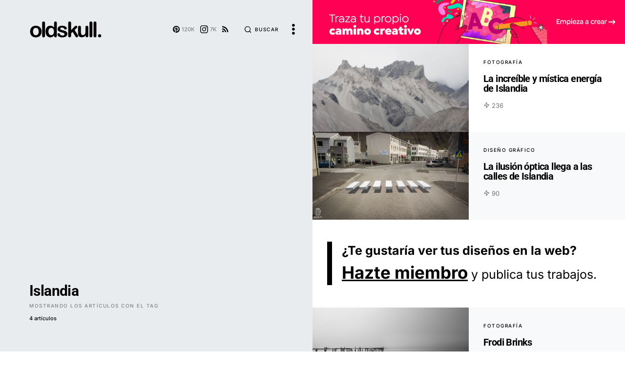

--- FILE ---
content_type: text/html; charset=UTF-8
request_url: https://www.oldskull.net/tag/islandia/
body_size: 35166
content:
<!doctype html><html lang="es"><head><meta name='impact-site-verification' value='a32979d1-09a7-441f-b335-0e4a4f6a16c7' /><meta charset="UTF-8" /><script>if(navigator.userAgent.match(/MSIE|Internet Explorer/i)||navigator.userAgent.match(/Trident\/7\..*?rv:11/i)){var href=document.location.href;if(!href.match(/[?&]nowprocket/)){if(href.indexOf("?")==-1){if(href.indexOf("#")==-1){document.location.href=href+"?nowprocket=1"}else{document.location.href=href.replace("#","?nowprocket=1#")}}else{if(href.indexOf("#")==-1){document.location.href=href+"&nowprocket=1"}else{document.location.href=href.replace("#","&nowprocket=1#")}}}}</script><script>(()=>{class RocketLazyLoadScripts{constructor(){this.v="1.2.6",this.triggerEvents=["keydown","mousedown","mousemove","touchmove","touchstart","touchend","wheel"],this.userEventHandler=this.t.bind(this),this.touchStartHandler=this.i.bind(this),this.touchMoveHandler=this.o.bind(this),this.touchEndHandler=this.h.bind(this),this.clickHandler=this.u.bind(this),this.interceptedClicks=[],this.interceptedClickListeners=[],this.l(this),window.addEventListener("pageshow",(t=>{this.persisted=t.persisted,this.everythingLoaded&&this.m()})),this.CSPIssue=sessionStorage.getItem("rocketCSPIssue"),document.addEventListener("securitypolicyviolation",(t=>{this.CSPIssue||"script-src-elem"!==t.violatedDirective||"data"!==t.blockedURI||(this.CSPIssue=!0,sessionStorage.setItem("rocketCSPIssue",!0))})),document.addEventListener("DOMContentLoaded",(()=>{this.k()})),this.delayedScripts={normal:[],async:[],defer:[]},this.trash=[],this.allJQueries=[]}p(t){document.hidden?t.t():(this.triggerEvents.forEach((e=>window.addEventListener(e,t.userEventHandler,{passive:!0}))),window.addEventListener("touchstart",t.touchStartHandler,{passive:!0}),window.addEventListener("mousedown",t.touchStartHandler),document.addEventListener("visibilitychange",t.userEventHandler))}_(){this.triggerEvents.forEach((t=>window.removeEventListener(t,this.userEventHandler,{passive:!0}))),document.removeEventListener("visibilitychange",this.userEventHandler)}i(t){"HTML"!==t.target.tagName&&(window.addEventListener("touchend",this.touchEndHandler),window.addEventListener("mouseup",this.touchEndHandler),window.addEventListener("touchmove",this.touchMoveHandler,{passive:!0}),window.addEventListener("mousemove",this.touchMoveHandler),t.target.addEventListener("click",this.clickHandler),this.L(t.target,!0),this.S(t.target,"onclick","rocket-onclick"),this.C())}o(t){window.removeEventListener("touchend",this.touchEndHandler),window.removeEventListener("mouseup",this.touchEndHandler),window.removeEventListener("touchmove",this.touchMoveHandler,{passive:!0}),window.removeEventListener("mousemove",this.touchMoveHandler),t.target.removeEventListener("click",this.clickHandler),this.L(t.target,!1),this.S(t.target,"rocket-onclick","onclick"),this.M()}h(){window.removeEventListener("touchend",this.touchEndHandler),window.removeEventListener("mouseup",this.touchEndHandler),window.removeEventListener("touchmove",this.touchMoveHandler,{passive:!0}),window.removeEventListener("mousemove",this.touchMoveHandler)}u(t){t.target.removeEventListener("click",this.clickHandler),this.L(t.target,!1),this.S(t.target,"rocket-onclick","onclick"),this.interceptedClicks.push(t),t.preventDefault(),t.stopPropagation(),t.stopImmediatePropagation(),this.M()}O(){window.removeEventListener("touchstart",this.touchStartHandler,{passive:!0}),window.removeEventListener("mousedown",this.touchStartHandler),this.interceptedClicks.forEach((t=>{t.target.dispatchEvent(new MouseEvent("click",{view:t.view,bubbles:!0,cancelable:!0}))}))}l(t){EventTarget.prototype.addEventListenerWPRocketBase=EventTarget.prototype.addEventListener,EventTarget.prototype.addEventListener=function(e,i,o){"click"!==e||t.windowLoaded||i===t.clickHandler||t.interceptedClickListeners.push({target:this,func:i,options:o}),(this||window).addEventListenerWPRocketBase(e,i,o)}}L(t,e){this.interceptedClickListeners.forEach((i=>{i.target===t&&(e?t.removeEventListener("click",i.func,i.options):t.addEventListener("click",i.func,i.options))})),t.parentNode!==document.documentElement&&this.L(t.parentNode,e)}D(){return new Promise((t=>{this.P?this.M=t:t()}))}C(){this.P=!0}M(){this.P=!1}S(t,e,i){t.hasAttribute&&t.hasAttribute(e)&&(event.target.setAttribute(i,event.target.getAttribute(e)),event.target.removeAttribute(e))}t(){this._(this),"loading"===document.readyState?document.addEventListener("DOMContentLoaded",this.R.bind(this)):this.R()}k(){let t=[];document.querySelectorAll("script[type=rocketlazyloadscript][data-rocket-src]").forEach((e=>{let i=e.getAttribute("data-rocket-src");if(i&&!i.startsWith("data:")){0===i.indexOf("//")&&(i=location.protocol+i);try{const o=new URL(i).origin;o!==location.origin&&t.push({src:o,crossOrigin:e.crossOrigin||"module"===e.getAttribute("data-rocket-type")})}catch(t){}}})),t=[...new Map(t.map((t=>[JSON.stringify(t),t]))).values()],this.T(t,"preconnect")}async R(){this.lastBreath=Date.now(),this.j(this),this.F(this),this.I(),this.W(),this.q(),await this.A(this.delayedScripts.normal),await this.A(this.delayedScripts.defer),await this.A(this.delayedScripts.async);try{await this.U(),await this.H(this),await this.J()}catch(t){console.error(t)}window.dispatchEvent(new Event("rocket-allScriptsLoaded")),this.everythingLoaded=!0,this.D().then((()=>{this.O()})),this.N()}W(){document.querySelectorAll("script[type=rocketlazyloadscript]").forEach((t=>{t.hasAttribute("data-rocket-src")?t.hasAttribute("async")&&!1!==t.async?this.delayedScripts.async.push(t):t.hasAttribute("defer")&&!1!==t.defer||"module"===t.getAttribute("data-rocket-type")?this.delayedScripts.defer.push(t):this.delayedScripts.normal.push(t):this.delayedScripts.normal.push(t)}))}async B(t){if(await this.G(),!0!==t.noModule||!("noModule"in HTMLScriptElement.prototype))return new Promise((e=>{let i;function o(){(i||t).setAttribute("data-rocket-status","executed"),e()}try{if(navigator.userAgent.indexOf("Firefox/")>0||""===navigator.vendor||this.CSPIssue)i=document.createElement("script"),[...t.attributes].forEach((t=>{let e=t.nodeName;"type"!==e&&("data-rocket-type"===e&&(e="type"),"data-rocket-src"===e&&(e="src"),i.setAttribute(e,t.nodeValue))})),t.text&&(i.text=t.text),i.hasAttribute("src")?(i.addEventListener("load",o),i.addEventListener("error",(function(){i.setAttribute("data-rocket-status","failed-network"),e()})),setTimeout((()=>{i.isConnected||e()}),1)):(i.text=t.text,o()),t.parentNode.replaceChild(i,t);else{const i=t.getAttribute("data-rocket-type"),s=t.getAttribute("data-rocket-src");i?(t.type=i,t.removeAttribute("data-rocket-type")):t.removeAttribute("type"),t.addEventListener("load",o),t.addEventListener("error",(i=>{this.CSPIssue&&i.target.src.startsWith("data:")?(console.log("WPRocket: data-uri blocked by CSP -> fallback"),t.removeAttribute("src"),this.B(t).then(e)):(t.setAttribute("data-rocket-status","failed-network"),e())})),s?(t.removeAttribute("data-rocket-src"),t.src=s):t.src="data:text/javascript;base64,"+window.btoa(unescape(encodeURIComponent(t.text)))}}catch(i){t.setAttribute("data-rocket-status","failed-transform"),e()}}));t.setAttribute("data-rocket-status","skipped")}async A(t){const e=t.shift();return e&&e.isConnected?(await this.B(e),this.A(t)):Promise.resolve()}q(){this.T([...this.delayedScripts.normal,...this.delayedScripts.defer,...this.delayedScripts.async],"preload")}T(t,e){var i=document.createDocumentFragment();t.forEach((t=>{const o=t.getAttribute&&t.getAttribute("data-rocket-src")||t.src;if(o&&!o.startsWith("data:")){const s=document.createElement("link");s.href=o,s.rel=e,"preconnect"!==e&&(s.as="script"),t.getAttribute&&"module"===t.getAttribute("data-rocket-type")&&(s.crossOrigin=!0),t.crossOrigin&&(s.crossOrigin=t.crossOrigin),t.integrity&&(s.integrity=t.integrity),i.appendChild(s),this.trash.push(s)}})),document.head.appendChild(i)}j(t){let e={};function i(i,o){return e[o].eventsToRewrite.indexOf(i)>=0&&!t.everythingLoaded?"rocket-"+i:i}function o(t,o){!function(t){e[t]||(e[t]={originalFunctions:{add:t.addEventListener,remove:t.removeEventListener},eventsToRewrite:[]},t.addEventListener=function(){arguments[0]=i(arguments[0],t),e[t].originalFunctions.add.apply(t,arguments)},t.removeEventListener=function(){arguments[0]=i(arguments[0],t),e[t].originalFunctions.remove.apply(t,arguments)})}(t),e[t].eventsToRewrite.push(o)}function s(e,i){let o=e[i];e[i]=null,Object.defineProperty(e,i,{get:()=>o||function(){},set(s){t.everythingLoaded?o=s:e["rocket"+i]=o=s}})}o(document,"DOMContentLoaded"),o(window,"DOMContentLoaded"),o(window,"load"),o(window,"pageshow"),o(document,"readystatechange"),s(document,"onreadystatechange"),s(window,"onload"),s(window,"onpageshow");try{Object.defineProperty(document,"readyState",{get:()=>t.rocketReadyState,set(e){t.rocketReadyState=e},configurable:!0}),document.readyState="loading"}catch(t){console.log("WPRocket DJE readyState conflict, bypassing")}}F(t){let e;function i(e){return t.everythingLoaded?e:e.split(" ").map((t=>"load"===t||0===t.indexOf("load.")?"rocket-jquery-load":t)).join(" ")}function o(o){function s(t){const e=o.fn[t];o.fn[t]=o.fn.init.prototype[t]=function(){return this[0]===window&&("string"==typeof arguments[0]||arguments[0]instanceof String?arguments[0]=i(arguments[0]):"object"==typeof arguments[0]&&Object.keys(arguments[0]).forEach((t=>{const e=arguments[0][t];delete arguments[0][t],arguments[0][i(t)]=e}))),e.apply(this,arguments),this}}o&&o.fn&&!t.allJQueries.includes(o)&&(o.fn.ready=o.fn.init.prototype.ready=function(e){return t.domReadyFired?e.bind(document)(o):document.addEventListener("rocket-DOMContentLoaded",(()=>e.bind(document)(o))),o([])},s("on"),s("one"),t.allJQueries.push(o)),e=o}o(window.jQuery),Object.defineProperty(window,"jQuery",{get:()=>e,set(t){o(t)}})}async H(t){const e=document.querySelector("script[data-webpack]");e&&(await async function(){return new Promise((t=>{e.addEventListener("load",t),e.addEventListener("error",t)}))}(),await t.K(),await t.H(t))}async U(){this.domReadyFired=!0;try{document.readyState="interactive"}catch(t){}await this.G(),document.dispatchEvent(new Event("rocket-readystatechange")),await this.G(),document.rocketonreadystatechange&&document.rocketonreadystatechange(),await this.G(),document.dispatchEvent(new Event("rocket-DOMContentLoaded")),await this.G(),window.dispatchEvent(new Event("rocket-DOMContentLoaded"))}async J(){try{document.readyState="complete"}catch(t){}await this.G(),document.dispatchEvent(new Event("rocket-readystatechange")),await this.G(),document.rocketonreadystatechange&&document.rocketonreadystatechange(),await this.G(),window.dispatchEvent(new Event("rocket-load")),await this.G(),window.rocketonload&&window.rocketonload(),await this.G(),this.allJQueries.forEach((t=>t(window).trigger("rocket-jquery-load"))),await this.G();const t=new Event("rocket-pageshow");t.persisted=this.persisted,window.dispatchEvent(t),await this.G(),window.rocketonpageshow&&window.rocketonpageshow({persisted:this.persisted}),this.windowLoaded=!0}m(){document.onreadystatechange&&document.onreadystatechange(),window.onload&&window.onload(),window.onpageshow&&window.onpageshow({persisted:this.persisted})}I(){const t=new Map;document.write=document.writeln=function(e){const i=document.currentScript;i||console.error("WPRocket unable to document.write this: "+e);const o=document.createRange(),s=i.parentElement;let n=t.get(i);void 0===n&&(n=i.nextSibling,t.set(i,n));const c=document.createDocumentFragment();o.setStart(c,0),c.appendChild(o.createContextualFragment(e)),s.insertBefore(c,n)}}async G(){Date.now()-this.lastBreath>45&&(await this.K(),this.lastBreath=Date.now())}async K(){return document.hidden?new Promise((t=>setTimeout(t))):new Promise((t=>requestAnimationFrame(t)))}N(){this.trash.forEach((t=>t.remove()))}static run(){const t=new RocketLazyLoadScripts;t.p(t)}}RocketLazyLoadScripts.run()})();</script><meta name="viewport" content="width=device-width, initial-scale=1" /><link rel="profile" href="https://gmpg.org/xfn/11" /><meta name='robots' content='noindex, follow' /> <link rel='preconnect' href='https://www.google.com' ><link rel='preconnect' href='https://stats.g.doubleclick.net' ><link rel='preconnect' href='https://googleads.g.doubleclick.net' ><link rel='preconnect' href='https://www.oldskull.net' ><link rel='preconnect' href='https://www.googletagservices.com/' ><link rel='preconnect' href='https://tpc.googlesyndication.com/' ><link rel='preconnect' href='https://adservice.google.com/' ><link rel='dns-prefetch' href='//cdn.oldskull.net'><link rel='dns-prefetch' href='//oldskull.net'><link rel='dns-prefetch' href='//apis.google.com'><link rel='dns-prefetch' href='//gstatic.com'><link rel='dns-prefetch' href='//google-analytics.com'><link rel='dns-prefetch' href='//ssl.google-analytics.com'><link rel='dns-prefetch' href='//youtube.com'><link rel='dns-prefetch' href='//adservice.google.com'><link rel='dns-prefetch' href='//cdnjs.cloudflare.com'><link rel='dns-prefetch' href='//connect.facebook.net'><link rel='dns-prefetch' href='//i0.wp.com'><link rel='dns-prefetch' href='//i1.wp.com'><link rel='dns-prefetch' href='//i2.wp.com'><link rel='dns-prefetch' href='//stats.wp.com'><link rel='dns-prefetch' href='//pixel.wp.com'><link rel='dns-prefetch' href='//tpc.googlesyndication.com'><link rel='dns-prefetch' href='//pagead2.googlesyndication.com'><link rel='dns-prefetch' href='//partner.googleadservices.com'><link rel='dns-prefetch' href='//tpc.googlesyndication.com'><link rel='dns-prefetch' href='//www.googletagservices.com'><link rel='dns-prefetch' href='//amazon.es'><link rel='dns-prefetch' href='//m.media-amazon.com'><title>Archivo de la etiqueta Islandia - OLDSKULL</title><meta name="description" content="Archivo de artículos de la web de contenido relacionado con Islandia" /><meta property="og:locale" content="es_ES" /><meta property="og:type" content="article" /><meta property="og:title" content="Islandia archivos" /><meta property="og:url" content="https://www.oldskull.net/tag/islandia/" /><meta property="og:site_name" content="OLDSKULL" /><meta property="og:image" content="https://www.oldskull.net/wp-content/uploads/2023/09/frontpage-oldskull.jpg" /><meta property="og:image:width" content="1887" /><meta property="og:image:height" content="807" /><meta property="og:image:type" content="image/jpeg" /><meta name="twitter:card" content="summary_large_image" /><meta name="twitter:site" content="@oldskull" /><script type="application/ld+json" class="yoast-schema-graph">{"@context":"https://schema.org","@graph":[{"@type":"CollectionPage","@id":"https://www.oldskull.net/tag/islandia/","url":"https://www.oldskull.net/tag/islandia/","name":"Archivo de la etiqueta Islandia - OLDSKULL","isPartOf":{"@id":"https://www.oldskull.net/#website"},"primaryImageOfPage":{"@id":"https://www.oldskull.net/tag/islandia/#primaryimage"},"image":{"@id":"https://www.oldskull.net/tag/islandia/#primaryimage"},"thumbnailUrl":"https://www.oldskull.net/wp-content/uploads/2020/05/24-oldskull-fotografia-de-islandia.jpg","description":"Archivo de artículos de la web de contenido relacionado con Islandia","breadcrumb":{"@id":"https://www.oldskull.net/tag/islandia/#breadcrumb"},"inLanguage":"es"},{"@type":"ImageObject","inLanguage":"es","@id":"https://www.oldskull.net/tag/islandia/#primaryimage","url":"https://www.oldskull.net/wp-content/uploads/2020/05/24-oldskull-fotografia-de-islandia.jpg","contentUrl":"https://www.oldskull.net/wp-content/uploads/2020/05/24-oldskull-fotografia-de-islandia.jpg","width":1440,"height":1112,"caption":"fotografía de paisaje en islandia, volcan"},{"@type":"BreadcrumbList","@id":"https://www.oldskull.net/tag/islandia/#breadcrumb","itemListElement":[{"@type":"ListItem","position":1,"name":"Inicio","item":"https://www.oldskull.net/"},{"@type":"ListItem","position":2,"name":"Islandia"}]},{"@type":"WebSite","@id":"https://www.oldskull.net/#website","url":"https://www.oldskull.net/","name":"OLDSKULL - DISEÑO * CREATIVIDAD * ARTE","description":"Inspiración en tendencias gráficas y arte","publisher":{"@id":"https://www.oldskull.net/#organization"},"potentialAction":[{"@type":"SearchAction","target":{"@type":"EntryPoint","urlTemplate":"https://www.oldskull.net/?s={search_term_string}"},"query-input":{"@type":"PropertyValueSpecification","valueRequired":true,"valueName":"search_term_string"}}],"inLanguage":"es"},{"@type":"Organization","@id":"https://www.oldskull.net/#organization","name":"OLDSKULL","url":"https://www.oldskull.net/","logo":{"@type":"ImageObject","inLanguage":"es","@id":"https://www.oldskull.net/#/schema/logo/image/","url":"https://www.oldskull.net/wp-content/uploads/2022/04/logo2022-bold.jpg","contentUrl":"https://www.oldskull.net/wp-content/uploads/2022/04/logo2022-bold.jpg","width":1151,"height":246,"caption":"OLDSKULL"},"image":{"@id":"https://www.oldskull.net/#/schema/logo/image/"},"sameAs":["https://www.facebook.com/oldskull.net/","https://x.com/oldskull","https://www.instagram.com/oldskulldesign/","https://www.pinterest.es/oldskullnet/"]}]}</script><link rel='dns-prefetch' href='//pagead2.googlesyndication.com' /><link rel="preload" href="https://www.oldskull.net/wp-content/plugins/canvas/assets/fonts/canvas-icons.woff" as="font" type="font/woff" crossorigin><script id="oldsk-ready">window.advanced_ads_ready=function(e,a){a=a||"complete";var d=function(e){return"interactive"===a?"loading"!==e:"complete"===e};d(document.readyState)?e():document.addEventListener("readystatechange",(function(a){d(a.target.readyState)&&e()}),{once:"interactive"===a})},window.advanced_ads_ready_queue=window.advanced_ads_ready_queue||[];</script><link data-minify="1" rel='stylesheet' id='canvas-css' href='https://www.oldskull.net/wp-content/cache/min/1/wp-content/plugins/canvas/assets/css/canvas.css?ver=1734367649' media='all' /><link rel='alternate stylesheet' id='powerkit-icons-css' href='https://www.oldskull.net/wp-content/plugins/powerkit/assets/fonts/powerkit-icons.woff?ver=2.9.4' as='font' type='font/wof' crossorigin /><link data-minify="1" rel='stylesheet' id='powerkit-css' href='https://www.oldskull.net/wp-content/cache/min/1/wp-content/plugins/powerkit/assets/css/powerkit.css?ver=1734367649' media='all' /><link data-minify="1" rel='stylesheet' id='canvas-block-alert-style-css' href='https://www.oldskull.net/wp-content/cache/min/1/wp-content/plugins/canvas/components/basic-elements/block-alert/block.css?ver=1734367649' media='all' /><link data-minify="1" rel='stylesheet' id='canvas-block-progress-style-css' href='https://www.oldskull.net/wp-content/cache/min/1/wp-content/plugins/canvas/components/basic-elements/block-progress/block.css?ver=1734367649' media='all' /><link data-minify="1" rel='stylesheet' id='canvas-block-collapsibles-style-css' href='https://www.oldskull.net/wp-content/cache/min/1/wp-content/plugins/canvas/components/basic-elements/block-collapsibles/block.css?ver=1734367649' media='all' /><link data-minify="1" rel='stylesheet' id='canvas-block-tabs-style-css' href='https://www.oldskull.net/wp-content/cache/min/1/wp-content/plugins/canvas/components/basic-elements/block-tabs/block.css?ver=1734367649' media='all' /><link data-minify="1" rel='stylesheet' id='canvas-block-section-heading-style-css' href='https://www.oldskull.net/wp-content/cache/min/1/wp-content/plugins/canvas/components/basic-elements/block-section-heading/block.css?ver=1734367649' media='all' /><link data-minify="1" rel='stylesheet' id='canvas-block-section-style-css' href='https://www.oldskull.net/wp-content/cache/min/1/wp-content/plugins/canvas/components/layout-blocks/block-section/block-section.css?ver=1734367649' media='all' /><link data-minify="1" rel='stylesheet' id='canvas-block-row-style-css' href='https://www.oldskull.net/wp-content/cache/min/1/wp-content/plugins/canvas/components/layout-blocks/block-row/block-row.css?ver=1734367649' media='all' /><link data-minify="1" rel='stylesheet' id='canvas-block-posts-style-css' href='https://www.oldskull.net/wp-content/cache/min/1/wp-content/plugins/canvas/components/posts/block-posts/block-posts.css?ver=1734367649' media='all' /><link data-minify="1" rel='stylesheet' id='canvas-justified-gallery-block-style-css' href='https://www.oldskull.net/wp-content/cache/min/1/wp-content/plugins/canvas/components/justified-gallery/block/block-justified-gallery.css?ver=1734367649' media='all' /><link data-minify="1" rel='stylesheet' id='canvas-slider-gallery-block-style-css' href='https://www.oldskull.net/wp-content/cache/min/1/wp-content/plugins/canvas/components/slider-gallery/block/block-slider-gallery.css?ver=1734367649' media='all' /><style id='classic-theme-styles-inline-css'>.wp-block-button__link{color:#fff;background-color:#32373c;border-radius:9999px;box-shadow:none;text-decoration:none;padding:calc(.667em + 2px) calc(1.333em + 2px);font-size:1.125em}.wp-block-file__button{background:#32373c;color:#fff;text-decoration:none}</style><link data-minify="1" rel='stylesheet' id='wp-ai-content-generator-css' href='https://www.oldskull.net/wp-content/cache/min/1/wp-content/plugins/gpt3-ai-content-generator/public/css/wp-ai-content-generator-public.css?ver=1734367650' media='all' /><link data-minify="1" rel='stylesheet' id='absolute-reviews-css' href='https://www.oldskull.net/wp-content/cache/min/1/wp-content/plugins/absolute-reviews/public/css/absolute-reviews-public.css?ver=1734367650' media='all' /><link data-minify="1" rel='stylesheet' id='advanced-popups-css' href='https://www.oldskull.net/wp-content/cache/min/1/wp-content/plugins/advanced-popups/public/css/advanced-popups-public.css?ver=1734367650' media='all' /><link data-minify="1" rel='stylesheet' id='canvas-block-heading-style-css' href='https://www.oldskull.net/wp-content/cache/min/1/wp-content/plugins/canvas/components/content-formatting/block-heading/block.css?ver=1734367650' media='all' /><link data-minify="1" rel='stylesheet' id='canvas-block-list-style-css' href='https://www.oldskull.net/wp-content/cache/min/1/wp-content/plugins/canvas/components/content-formatting/block-list/block.css?ver=1734367650' media='all' /><link data-minify="1" rel='stylesheet' id='canvas-block-paragraph-style-css' href='https://www.oldskull.net/wp-content/cache/min/1/wp-content/plugins/canvas/components/content-formatting/block-paragraph/block.css?ver=1734367650' media='all' /><link data-minify="1" rel='stylesheet' id='canvas-block-separator-style-css' href='https://www.oldskull.net/wp-content/cache/min/1/wp-content/plugins/canvas/components/content-formatting/block-separator/block.css?ver=1734367650' media='all' /><link data-minify="1" rel='stylesheet' id='canvas-block-group-style-css' href='https://www.oldskull.net/wp-content/cache/min/1/wp-content/plugins/canvas/components/basic-elements/block-group/block.css?ver=1734367650' media='all' /><link data-minify="1" rel='stylesheet' id='canvas-block-cover-style-css' href='https://www.oldskull.net/wp-content/cache/min/1/wp-content/plugins/canvas/components/basic-elements/block-cover/block.css?ver=1734367650' media='all' /><link data-minify="1" rel='stylesheet' id='awesome-notifications-css' href='https://www.oldskull.net/wp-content/cache/min/1/wp-content/plugins/cbxwpbookmark/assets/vendors/awesome-notifications/style.css?ver=1734367650' media='all' /><link data-minify="1" rel='stylesheet' id='cbxwpbookmarkpublic-css-css' href='https://www.oldskull.net/wp-content/cache/background-css/www.oldskull.net/wp-content/cache/min/1/wp-content/plugins/cbxwpbookmark/assets/css/cbxwpbookmark-public.css?ver=1734367650&wpr_t=1768696829' media='all' /><link data-minify="1" rel='stylesheet' id='powerkit-basic-elements-css' href='https://www.oldskull.net/wp-content/cache/min/1/wp-content/plugins/powerkit/modules/basic-elements/public/css/public-powerkit-basic-elements.css?ver=1734367650' media='screen' /><link data-minify="1" rel='stylesheet' id='powerkit-content-formatting-css' href='https://www.oldskull.net/wp-content/cache/min/1/wp-content/plugins/powerkit/modules/content-formatting/public/css/public-powerkit-content-formatting.css?ver=1734367650' media='all' /><link data-minify="1" rel='stylesheet' id='powerkit-inline-posts-css' href='https://www.oldskull.net/wp-content/cache/min/1/wp-content/plugins/powerkit/modules/inline-posts/public/css/public-powerkit-inline-posts.css?ver=1734367650' media='all' /><link data-minify="1" rel='stylesheet' id='powerkit-justified-gallery-css' href='https://www.oldskull.net/wp-content/cache/min/1/wp-content/plugins/powerkit/modules/justified-gallery/public/css/public-powerkit-justified-gallery.css?ver=1734367650' media='all' /><link rel='stylesheet' id='glightbox-css' href='https://www.oldskull.net/wp-content/plugins/powerkit/modules/lightbox/public/css/glightbox.min.css?ver=2.9.4' media='all' /><link data-minify="1" rel='stylesheet' id='powerkit-lightbox-css' href='https://www.oldskull.net/wp-content/cache/min/1/wp-content/plugins/powerkit/modules/lightbox/public/css/public-powerkit-lightbox.css?ver=1734367650' media='all' /><link data-minify="1" rel='stylesheet' id='powerkit-opt-in-forms-css' href='https://www.oldskull.net/wp-content/cache/min/1/wp-content/plugins/powerkit/modules/opt-in-forms/public/css/public-powerkit-opt-in-forms.css?ver=1734367650' media='all' /><link data-minify="1" rel='stylesheet' id='powerkit-scroll-to-top-css' href='https://www.oldskull.net/wp-content/cache/min/1/wp-content/plugins/powerkit/modules/scroll-to-top/public/css/public-powerkit-scroll-to-top.css?ver=1734367650' media='all' /><link data-minify="1" rel='stylesheet' id='powerkit-share-buttons-css' href='https://www.oldskull.net/wp-content/cache/min/1/wp-content/plugins/powerkit/modules/share-buttons/public/css/public-powerkit-share-buttons.css?ver=1734367650' media='all' /><link data-minify="1" rel='stylesheet' id='powerkit-social-links-css' href='https://www.oldskull.net/wp-content/cache/min/1/wp-content/plugins/powerkit/modules/social-links/public/css/public-powerkit-social-links.css?ver=1734367650' media='all' /><link data-minify="1" rel='stylesheet' id='powerkit-widget-about-css' href='https://www.oldskull.net/wp-content/cache/min/1/wp-content/plugins/powerkit/modules/widget-about/public/css/public-powerkit-widget-about.css?ver=1734367650' media='all' /><link data-minify="1" rel='stylesheet' id='tk-shortcodes-css' href='https://www.oldskull.net/wp-content/cache/min/1/wp-content/plugins/tk-shortcodes/public/css/tk-shortcodes-public.css?ver=1734367650' media='all' /><link data-minify="1" rel='stylesheet' id='csco-styles-css' href='https://www.oldskull.net/wp-content/cache/background-css/www.oldskull.net/wp-content/cache/min/1/wp-content/themes/uppercase/style.css?ver=1734367650&wpr_t=1768696829' media='all' /><style id='akismet-widget-style-inline-css'>.a-stats{--akismet-color-mid-green:#357b49;--akismet-color-white:#fff;--akismet-color-light-grey:#f6f7f7;max-width:350px;width:auto}.a-stats *{all:unset;box-sizing:border-box}.a-stats strong{font-weight:600}.a-stats a.a-stats__link,.a-stats a.a-stats__link:visited,.a-stats a.a-stats__link:active{background:var(--akismet-color-mid-green);border:none;box-shadow:none;border-radius:8px;color:var(--akismet-color-white);cursor:pointer;display:block;font-family:-apple-system,BlinkMacSystemFont,'Segoe UI','Roboto','Oxygen-Sans','Ubuntu','Cantarell','Helvetica Neue',sans-serif;font-weight:500;padding:12px;text-align:center;text-decoration:none;transition:all 0.2s ease}.widget .a-stats a.a-stats__link:focus{background:var(--akismet-color-mid-green);color:var(--akismet-color-white);text-decoration:none}.a-stats a.a-stats__link:hover{filter:brightness(110%);box-shadow:0 4px 12px rgba(0,0,0,0.06),0 0 2px rgba(0,0,0,0.16)}.a-stats .count{color:var(--akismet-color-white);display:block;font-size:1.5em;line-height:1.4;padding:0 13px;white-space:nowrap}</style><link data-minify="1" rel='stylesheet' id='searchwp-forms-css' href='https://www.oldskull.net/wp-content/cache/min/1/wp-content/plugins/searchwp-live-ajax-search/assets/styles/frontend/search-forms.css?ver=1734367650' media='all' /><link data-minify="1" rel='stylesheet' id='searchwp-live-search-css' href='https://www.oldskull.net/wp-content/cache/min/1/wp-content/plugins/searchwp-live-ajax-search/assets/styles/style.css?ver=1734367650' media='all' /><style id='searchwp-live-search-inline-css'>.searchwp-live-search-result .searchwp-live-search-result--title a{font-size:16px}.searchwp-live-search-result .searchwp-live-search-result--price{font-size:14px}.searchwp-live-search-result .searchwp-live-search-result--add-to-cart .button{font-size:14px}.searchwp-live-search-no-min-chars:before{content:"Continue typing"}</style><script type="rocketlazyloadscript" data-rocket-src="https://www.oldskull.net/wp-includes/js/jquery/jquery.min.js?ver=3.7.1" id="jquery-core-js" data-rocket-defer defer></script><script type="rocketlazyloadscript" data-rocket-src="https://www.oldskull.net/wp-includes/js/jquery/jquery-migrate.min.js?ver=3.4.1" id="jquery-migrate-js" data-rocket-defer defer></script><script type="rocketlazyloadscript" data-minify="1" data-rocket-src="https://www.oldskull.net/wp-content/cache/min/1/wp-content/plugins/gpt3-ai-content-generator/public/js/wp-ai-content-generator-public.js?ver=1734367650" id="wp-ai-content-generator-js" data-rocket-defer defer></script><script type="rocketlazyloadscript" data-minify="1" data-rocket-src="https://www.oldskull.net/wp-content/cache/min/1/wp-content/plugins/advanced-popups/public/js/advanced-popups-public.js?ver=1734367650" id="advanced-popups-js" data-rocket-defer defer></script><script type="rocketlazyloadscript" data-rocket-src="https://www.oldskull.net/wp-includes/js/jquery/ui/core.min.js?ver=1.13.3" id="jquery-ui-core-js" data-rocket-defer defer></script><script type="rocketlazyloadscript" data-rocket-src="https://www.oldskull.net/wp-includes/js/jquery/ui/tabs.min.js?ver=1.13.3" id="jquery-ui-tabs-js" data-rocket-defer defer></script><script type="rocketlazyloadscript" data-minify="1" data-rocket-src="https://www.oldskull.net/wp-content/cache/min/1/wp-content/plugins/tk-shortcodes/public/js/tk-shortcodes-public.js?ver=1734367650" id="tk-shortcodes-js" data-rocket-defer defer></script><script id="advanced-ads-advanced-js-js-extra">var advads_options = {"blog_id":"1","privacy":{"enabled":false,"state":"not_needed"}};</script><script type="rocketlazyloadscript" data-rocket-src="https://www.oldskull.net/wp-content/plugins/advanced-ads/public/assets/js/advanced.min.js?ver=1.56.1" id="advanced-ads-advanced-js-js" data-rocket-defer defer></script><script id="advanced_ads_pro/visitor_conditions-js-extra">var advanced_ads_pro_visitor_conditions = {"referrer_cookie_name":"advanced_ads_pro_visitor_referrer","referrer_exdays":"365","page_impr_cookie_name":"advanced_ads_page_impressions","page_impr_exdays":"3650"};</script><script type="rocketlazyloadscript" data-rocket-src="https://www.oldskull.net/wp-content/plugins/advanced-ads-pro/modules/advanced-visitor-conditions/inc/conditions.min.js?ver=2.26.1" id="advanced_ads_pro/visitor_conditions-js" data-rocket-defer defer></script><script type="rocketlazyloadscript" data-rocket-src="//pagead2.googlesyndication.com/pagead/js/adsbygoogle.js?ver=6.6.2" id="csco_adsense-js" data-rocket-defer defer></script><style>.woocommerce-tabs .enlazatom-content{margin-top:3rem !important}.enlazatom-show-box{background:#ffffff !important;color:#181818 !important;border-radius:5px !important;padding-right:90px !important}.enlazatom-show-box span,.enlazatom-show-plane span,.enlazatom-show-plane a,.enlazatom-a-plane a,span.enlazatom-title-box,a.enlazatom-a-plane{font-size:17px;word-break:break-word}.enlazatom-show-plane span,span.enlazatom-title-box{font-weight:bold}.enlazatom-show-box:hover{background:#ffffffB3 !important}.enlazatom-show-box:hover div.btn{background:#eaeaeaB3 !important}.chevron::before{color:#181818 !important}.enlazatom-show-box div.btn{background:#eaeaea !important}.enlazatom-title-box{font-weight:bold;margin-bottom:10px !important;display:block}.enlazatom-show-box span{padding:20px}.enlazatom-content{margin-bottom:3rem;margin-top:1rem}.enlazatom-content div.enlazatom-a-plane{margin:16px 0}.enlazatom-show-box{display:flex;overflow:hidden !important;margin-bottom:22px;align-items:center;padding:0 1rem 0 0;line-height:1.4}.enlazatom-show-plane{margin-top:22px;margin-bottom:22px}.enlazatom-show-plane div{display:inline !important}.enlazatom-show-box:hover{text-decoration:none}.enlazatom-show-box img{max-width:100px;border:none !important;margin-right:5px}.enlazatom-show-box{position:relative;text-decoration:none !important}.enlazatom-show-box div.btn{border:none;font-weight:700;width:80px;height:100%;min-height:60px;position:absolute;right:0;top:0;text-align:center;display:flex;align-items:center;justify-content:center}.chevron::before{border-style:solid;border-width:0.25em 0.25em 0 0;content:'';display:inline-block;height:0.45em;position:relative;transform:rotate(-45deg);width:0.45em;margin-left:-2px}.chevron.right:before{left:0;transform:rotate(45deg)}@media (max-width:768px){.enlazatom-disable-image-mobile img,.enlazatom-disable-cta-mobile .btn{display:none !important}.enlazatom-show-box.enlazatom-disable-cta-mobile{padding-right:20px !important}}</style><style type="text/css">.aawp .aawp-tb__row--highlight{background-color:#ffffff}.aawp .aawp-tb__row--highlight{color:#256aaf}.aawp .aawp-tb__row--highlight a{color:#256aaf}</style><link rel="preload" href="https://www.oldskull.net/wp-content/plugins/absolute-reviews/fonts/absolute-reviews-icons.woff" as="font" type="font/woff" crossorigin><link rel="preload" href="https://www.oldskull.net/wp-content/plugins/advanced-popups/fonts/advanced-popups-icons.woff" as="font" type="font/woff" crossorigin><script type="rocketlazyloadscript" data-rocket-type="text/javascript">var advadsCfpQueue = [];var advadsCfpAd = function( adID ){if ( 'undefined' == typeof advadsProCfp ) { advadsCfpQueue.push( adID ) } else { advadsProCfp.addElement( adID ) }};</script><style id='csco-theme-typography'>:root{--cs-font-base-family:Inter;--cs-font-base-size:1rem;--cs-font-base-weight:400;--cs-font-base-style:normal;--cs-font-base-letter-spacing:normal;--cs-font-base-line-height:1.5;--cs-font-primary-family:Inter;--cs-font-primary-size:0.625rem;--cs-font-primary-weight:500;--cs-font-primary-style:normal;--cs-font-primary-letter-spacing:0.15em;--cs-font-primary-text-transform:uppercase;--cs-font-secondary-family:Inter;--cs-font-secondary-size:0.6875rem;--cs-font-secondary-weight:500;--cs-font-secondary-style:normal;--cs-font-secondary-letter-spacing:normal;--cs-font-secondary-text-transform:none;--cs-font-category-family:Inter;--cs-font-category-size:0.625rem;--cs-font-category-weight:500;--cs-font-category-style:normal;--cs-font-category-letter-spacing:0.15em;--cs-font-category-text-transform:uppercase;--cs-font-mixed-tile-category-family:var(--cs-font-category-family);--cs-font-mixed-tile-category-size:var(--cs-font-category-size);--cs-font-mixed-tile-category-weight:var(--cs-font-category-weight);--cs-font-mixed-tile-category-style:var(--cs-font-category-style);--cs-font-mixed-tile-category-letter-spacing:var(--cs-font-category-letter-spacing);--cs-font-mixed-tile-category-text-transform:var(--cs-font-category-text-transform);--cs-font-post-meta-family:Inter;--cs-font-post-meta-size:0.8125rem;--cs-font-post-meta-weight:400;--cs-font-post-meta-style:normal;--cs-font-post-meta-letter-spacing:normal;--cs-font-post-meta-text-transform:none;--cs-font-mixed-tile-post-meta-family:var(--cs-font-post-meta-family);--cs-font-mixed-tile-post-meta-size:var(--cs-font-post-meta-size);--cs-font-mixed-tile-post-meta-weight:var(--cs-font-post-meta-weight);--cs-font-mixed-tile-post-meta-style:var(--cs-font-post-meta-style);--cs-font-mixed-tile-post-meta-letter-spacing:var(--cs-font-post-meta-letter-spacing);--cs-font-mixed-tile-post-meta-text-transform:var(--cs-font-post-meta-text-transform);--cs-font-input-family:Inter;--cs-font-input-size:0.75rem;--cs-font-input-weight:400;--cs-font-input-style:normal;--cs-font-input-letter-spacing:normal;--cs-font-input-text-transform:none;--cs-font-post-subtitle-family:;--cs-font-post-subtitle-weight:400;--cs-font-post-subtitle-size:1.25rem;--cs-font-post-subtitle-letter-spacing:normal;--cs-font-post-content-family:Inter;--cs-font-post-content-size:1rem;--cs-font-post-content-letter-spacing:normal;--cs-font-entry-summary-family:Inter;--cs-font-entry-summary-wegiht:400;--cs-font-entry-summary-size:1rem;--cs-font-entry-summary-letter-spacing:normal;--cs-font-entry-excerpt-family:Inter;--cs-font-entry-excerpt-weight:400;--cs-font-entry-excerpt-size:0.9375rem;--cs-font-entry-excerpt-letter-spacing:normal;--cs-font-mixed-tile-entry-excerpt-family:var(--cs-font-entry-excerpt-family);--cs-font-mixed-tile-entry-excerpt-size:1rem;--cs-font-mixed-tile-entry-excerpt-letter-spacing:var(--cs-font-entry-excerpt-letter-spacing);--cs-font-main-logo-family:Inter;--cs-font-main-logo-size:1.5rem;--cs-font-main-logo-weight:500;--cs-font-main-logo-style:normal;--cs-font-main-logo-letter-spacing:normal;--cs-font-main-logo-text-transform:uppercase;--cs-font-headings-family:Roboto;--cs-font-headings-weight:700;--cs-font-headings-style:normal;--cs-font-headings-line-height:1;--cs-font-headings-letter-spacing:-0.6px;--cs-font-headings-text-transform:none;--cs-font-section-headings-family:Inter;--cs-font-section-headings-size:2.5rem;--cs-font-section-headings-weight:500;--cs-font-section-headings-style:normal;--cs-font-section-headings-letter-spacing:normal;--cs-font-section-headings-text-transform:none;--cs-font-mixed-tile-headings-family:var(--cs-font-headings-family);--cs-font-mixed-tile-headings-weight:var(--cs-font-headings-weight);--cs-font-mixed-tile-headings-style:normal;--cs-font-mixed-tile-headings-line-height:var(--cs-font-headings-line-height);--cs-font-mixed-tile-headings-letter-spacing:var(--cs-font-headings-letter-spacing);--cs-font-mixed-tile-headings-text-transform:var(--cs-font-headings-text-transform);--cs-font-menu-family:Inter;--cs-font-menu-size:1.2rem;--cs-font-menu-weight:400;--cs-font-menu-style:normal;--cs-font-menu-letter-spacing:normal;--cs-font-menu-text-transform:uppercase;--cs-font-submenu-family:Inter;--cs-font-submenu-size:1.2rem;--cs-font-submenu-weight:400;--cs-font-submenu-style:normal;--cs-font-submenu-letter-spacing:normal;--cs-font-submenu-text-transform:none;--cs-font-submenu-small-family:Inter;--cs-font-submenu-small-size:1.2rem;--cs-font-submenu-small-weight:400;--cs-font-submenu-small-style:normal;--cs-font-submenu-small-letter-spacing:normal;--cs-font-submenu-small-text-transform:none;--cs-font-extra-menu-family:Inter;--cs-font-extra-menu-size:1rem;--cs-font-secondarymenu-size:var(--cs-font-extra-menu-size);--cs-font-extra-menu-weight:400;--cs-font-extra-menu-style:normal;--cs-font-extra-menu-letter-spacing:normal;--cs-font-extra-menu-text-transform:none}@media (min-width:720px){.cs-page-header-title,.cs-entry__header .cs-entry__title{font-size:2.5rem}.home .cs-posts-area .cs-entry__title,.blog .cs-posts-area .cs-entry__title{font-size:1.35rem}.home .cs-entry__outer-full .cs-entry__title,.blog .cs-entry__outer-full .cs-entry__title{--cs-font-mixed-tile-headings-size:2rem}.archive .cs-posts-area .cs-entry__title{font-size:1.25rem}.archive .cs-entry__outer-full .cs-entry__title{--cs-font-mixed-tile-headings-size:2rem}}</style><style id="wpsp-style-frontend"></style><style id="wp-custom-css">@media (min-width:1020px){.cs-content-item{width:100%}}.oldsk-antes-de-p-single,.oldsk-entre-imagenes-2024{border-top:1px solid gray;padding-top:25px !important;padding-bottom:60px !important;border-bottom:1px solid gray}.suscriptor .adsenseads,.suscriptor #stickycontainer{display:none!important}#wpgtr_stickyads_textcss_ad{max-height:95px !important}.noads{position:relative;top:-35px;font-size:11px;background:aquamarine;right:10px;padding:2px;padding-left:10px;padding-right:10px;width:120px;height:20px;float:right}.noads a{color:#000}.alignnone{margin-left:auto;margin-right:auto;display:block}.page .enlazatom-content{display:none!important}#wpgtr_stickyads_textcss_x{display:none}.cbxwpbkmarktrig::before{content:"";margin-right:3px;vertical-align:middle;background:no-repeat var(--wpr-bg-0adf8c22-3d52-4ad8-8a0c-9c9f5323d693) 0 0;background-size:auto;background-size:cover;width:0px;height:px;display:inline-block}.cbxwpbkmarktrig-icon{}picture.attachment-csco-medium{object-fit:cover !important;width:100%;height:100%;-o-object-fit:cover;object-fit:cover}span.cs-site-subscribe__title.cs-section-heading{letter-spacing:-1px;line-height:25px}p.cs-section-heading{font-size:18px}</style><style id="kirki-inline-styles">:root,[site-data-scheme="default"]{--cs-color-site-background:#ffffff}:root,[site-data-scheme="default"],[data-scheme=default]{--cs-color-component-background:rgba(255,255,255,0.8)}:root,[data-scheme="default"]{--cs-color-secondary:#818181;--cs-color-button:#141414;--cs-color-button-contrast:#ffffff;--cs-color-button-hover:#333335;--cs-color-button-hover-contrast:#ffffff}[data-scheme="default"] .cs-posts-area .cs-entry__outer:not([data-scheme="inverse"]) .cs-entry__title a{--cs-color-base:#000000}[data-scheme="default"] .cs-posts-area .cs-entry__outer:not([data-scheme="inverse"]) .cs-entry__title a:hover{--cs-color-secondary:#818181}[data-scheme="default"] .cs-page-header-area:not([data-scheme="inverse"]),[data-scheme="default"] .cs-content-area .cs-entry__outer:not([data-scheme="inverse"]){--cs-color-category:#000000;--cs-color-category-hover:#818181;--cs-color-post-meta:#737378;--cs-color-post-meta-link:#000000;--cs-color-post-meta-link-hover:#818181}[site-data-scheme="dark"]{--cs-color-site-background:#1c1c1c}[site-data-scheme="dark"],[data-scheme="dark"],[data-scheme="inverse"]{--cs-color-component-background:rgba(0,0,0,0.5)}[data-scheme="dark"]{--cs-color-button:#141414;--cs-color-button-contrast:#ffffff;--cs-color-button-hover:#333335;--cs-color-button-hover-contrast:#ffffff}[data-scheme="dark"] .cs-posts-area .cs-entry__outer:not([data-scheme="inverse"]) .cs-entry__title a{--cs-color-base:#ffffff}[data-scheme="dark"] .cs-posts-area .cs-entry__outer:not([data-scheme="inverse"]) .cs-entry__title a:hover{--cs-color-secondary:#a4a4a5}[data-scheme="dark"] .cs-page-header-area:not([data-scheme="inverse"]),[data-scheme="dark"] .cs-content-area .cs-entry__outer:not([data-scheme="inverse"]){--cs-color-category:#ffffff;--cs-color-category-hover:#a4a4a5;--cs-color-post-meta:#d2d2d2;--cs-color-post-meta-link:#ffffff;--cs-color-post-meta-link-hover:#a4a4a5}.cs-page-header-background.cs-overlay-solid,.cs-overlay-background.cs-overlay-solid{--cs-color-overlay-background-gradient:rgba(0,0,0,0.45)}:root{--cs-image-border-radius:0px;--cs-button-border-radius:0px;--cs-input-border-radius:0px}.cs-posts-area__main{--cs-posts-area-grid-gap:0}@font-face{font-family:'Inter';font-style:normal;font-weight:300;font-display:swap;src:url(https://www.oldskull.net/wp-content/fonts/inter/UcC73FwrK3iLTeHuS_nVMrMxCp50SjIa2JL7SUc.woff2) format('woff2');unicode-range:U+0460-052F,U+1C80-1C8A,U+20B4,U+2DE0-2DFF,U+A640-A69F,U+FE2E-FE2F}@font-face{font-family:'Inter';font-style:normal;font-weight:300;font-display:swap;src:url(https://www.oldskull.net/wp-content/fonts/inter/UcC73FwrK3iLTeHuS_nVMrMxCp50SjIa0ZL7SUc.woff2) format('woff2');unicode-range:U+0301,U+0400-045F,U+0490-0491,U+04B0-04B1,U+2116}@font-face{font-family:'Inter';font-style:normal;font-weight:300;font-display:swap;src:url(https://www.oldskull.net/wp-content/fonts/inter/UcC73FwrK3iLTeHuS_nVMrMxCp50SjIa2ZL7SUc.woff2) format('woff2');unicode-range:U+1F00-1FFF}@font-face{font-family:'Inter';font-style:normal;font-weight:300;font-display:swap;src:url(https://www.oldskull.net/wp-content/fonts/inter/UcC73FwrK3iLTeHuS_nVMrMxCp50SjIa1pL7SUc.woff2) format('woff2');unicode-range:U+0370-0377,U+037A-037F,U+0384-038A,U+038C,U+038E-03A1,U+03A3-03FF}@font-face{font-family:'Inter';font-style:normal;font-weight:300;font-display:swap;src:url(https://www.oldskull.net/wp-content/fonts/inter/UcC73FwrK3iLTeHuS_nVMrMxCp50SjIa2pL7SUc.woff2) format('woff2');unicode-range:U+0102-0103,U+0110-0111,U+0128-0129,U+0168-0169,U+01A0-01A1,U+01AF-01B0,U+0300-0301,U+0303-0304,U+0308-0309,U+0323,U+0329,U+1EA0-1EF9,U+20AB}@font-face{font-family:'Inter';font-style:normal;font-weight:300;font-display:swap;src:url(https://www.oldskull.net/wp-content/fonts/inter/UcC73FwrK3iLTeHuS_nVMrMxCp50SjIa25L7SUc.woff2) format('woff2');unicode-range:U+0100-02BA,U+02BD-02C5,U+02C7-02CC,U+02CE-02D7,U+02DD-02FF,U+0304,U+0308,U+0329,U+1D00-1DBF,U+1E00-1E9F,U+1EF2-1EFF,U+2020,U+20A0-20AB,U+20AD-20C0,U+2113,U+2C60-2C7F,U+A720-A7FF}@font-face{font-family:'Inter';font-style:normal;font-weight:300;font-display:swap;src:url(https://www.oldskull.net/wp-content/fonts/inter/UcC73FwrK3iLTeHuS_nVMrMxCp50SjIa1ZL7.woff2) format('woff2');unicode-range:U+0000-00FF,U+0131,U+0152-0153,U+02BB-02BC,U+02C6,U+02DA,U+02DC,U+0304,U+0308,U+0329,U+2000-206F,U+20AC,U+2122,U+2191,U+2193,U+2212,U+2215,U+FEFF,U+FFFD}@font-face{font-family:'Inter';font-style:normal;font-weight:400;font-display:swap;src:url(https://www.oldskull.net/wp-content/fonts/inter/UcC73FwrK3iLTeHuS_nVMrMxCp50SjIa2JL7SUc.woff2) format('woff2');unicode-range:U+0460-052F,U+1C80-1C8A,U+20B4,U+2DE0-2DFF,U+A640-A69F,U+FE2E-FE2F}@font-face{font-family:'Inter';font-style:normal;font-weight:400;font-display:swap;src:url(https://www.oldskull.net/wp-content/fonts/inter/UcC73FwrK3iLTeHuS_nVMrMxCp50SjIa0ZL7SUc.woff2) format('woff2');unicode-range:U+0301,U+0400-045F,U+0490-0491,U+04B0-04B1,U+2116}@font-face{font-family:'Inter';font-style:normal;font-weight:400;font-display:swap;src:url(https://www.oldskull.net/wp-content/fonts/inter/UcC73FwrK3iLTeHuS_nVMrMxCp50SjIa2ZL7SUc.woff2) format('woff2');unicode-range:U+1F00-1FFF}@font-face{font-family:'Inter';font-style:normal;font-weight:400;font-display:swap;src:url(https://www.oldskull.net/wp-content/fonts/inter/UcC73FwrK3iLTeHuS_nVMrMxCp50SjIa1pL7SUc.woff2) format('woff2');unicode-range:U+0370-0377,U+037A-037F,U+0384-038A,U+038C,U+038E-03A1,U+03A3-03FF}@font-face{font-family:'Inter';font-style:normal;font-weight:400;font-display:swap;src:url(https://www.oldskull.net/wp-content/fonts/inter/UcC73FwrK3iLTeHuS_nVMrMxCp50SjIa2pL7SUc.woff2) format('woff2');unicode-range:U+0102-0103,U+0110-0111,U+0128-0129,U+0168-0169,U+01A0-01A1,U+01AF-01B0,U+0300-0301,U+0303-0304,U+0308-0309,U+0323,U+0329,U+1EA0-1EF9,U+20AB}@font-face{font-family:'Inter';font-style:normal;font-weight:400;font-display:swap;src:url(https://www.oldskull.net/wp-content/fonts/inter/UcC73FwrK3iLTeHuS_nVMrMxCp50SjIa25L7SUc.woff2) format('woff2');unicode-range:U+0100-02BA,U+02BD-02C5,U+02C7-02CC,U+02CE-02D7,U+02DD-02FF,U+0304,U+0308,U+0329,U+1D00-1DBF,U+1E00-1E9F,U+1EF2-1EFF,U+2020,U+20A0-20AB,U+20AD-20C0,U+2113,U+2C60-2C7F,U+A720-A7FF}@font-face{font-family:'Inter';font-style:normal;font-weight:400;font-display:swap;src:url(https://www.oldskull.net/wp-content/fonts/inter/UcC73FwrK3iLTeHuS_nVMrMxCp50SjIa1ZL7.woff2) format('woff2');unicode-range:U+0000-00FF,U+0131,U+0152-0153,U+02BB-02BC,U+02C6,U+02DA,U+02DC,U+0304,U+0308,U+0329,U+2000-206F,U+20AC,U+2122,U+2191,U+2193,U+2212,U+2215,U+FEFF,U+FFFD}@font-face{font-family:'Inter';font-style:normal;font-weight:500;font-display:swap;src:url(https://www.oldskull.net/wp-content/fonts/inter/UcC73FwrK3iLTeHuS_nVMrMxCp50SjIa2JL7SUc.woff2) format('woff2');unicode-range:U+0460-052F,U+1C80-1C8A,U+20B4,U+2DE0-2DFF,U+A640-A69F,U+FE2E-FE2F}@font-face{font-family:'Inter';font-style:normal;font-weight:500;font-display:swap;src:url(https://www.oldskull.net/wp-content/fonts/inter/UcC73FwrK3iLTeHuS_nVMrMxCp50SjIa0ZL7SUc.woff2) format('woff2');unicode-range:U+0301,U+0400-045F,U+0490-0491,U+04B0-04B1,U+2116}@font-face{font-family:'Inter';font-style:normal;font-weight:500;font-display:swap;src:url(https://www.oldskull.net/wp-content/fonts/inter/UcC73FwrK3iLTeHuS_nVMrMxCp50SjIa2ZL7SUc.woff2) format('woff2');unicode-range:U+1F00-1FFF}@font-face{font-family:'Inter';font-style:normal;font-weight:500;font-display:swap;src:url(https://www.oldskull.net/wp-content/fonts/inter/UcC73FwrK3iLTeHuS_nVMrMxCp50SjIa1pL7SUc.woff2) format('woff2');unicode-range:U+0370-0377,U+037A-037F,U+0384-038A,U+038C,U+038E-03A1,U+03A3-03FF}@font-face{font-family:'Inter';font-style:normal;font-weight:500;font-display:swap;src:url(https://www.oldskull.net/wp-content/fonts/inter/UcC73FwrK3iLTeHuS_nVMrMxCp50SjIa2pL7SUc.woff2) format('woff2');unicode-range:U+0102-0103,U+0110-0111,U+0128-0129,U+0168-0169,U+01A0-01A1,U+01AF-01B0,U+0300-0301,U+0303-0304,U+0308-0309,U+0323,U+0329,U+1EA0-1EF9,U+20AB}@font-face{font-family:'Inter';font-style:normal;font-weight:500;font-display:swap;src:url(https://www.oldskull.net/wp-content/fonts/inter/UcC73FwrK3iLTeHuS_nVMrMxCp50SjIa25L7SUc.woff2) format('woff2');unicode-range:U+0100-02BA,U+02BD-02C5,U+02C7-02CC,U+02CE-02D7,U+02DD-02FF,U+0304,U+0308,U+0329,U+1D00-1DBF,U+1E00-1E9F,U+1EF2-1EFF,U+2020,U+20A0-20AB,U+20AD-20C0,U+2113,U+2C60-2C7F,U+A720-A7FF}@font-face{font-family:'Inter';font-style:normal;font-weight:500;font-display:swap;src:url(https://www.oldskull.net/wp-content/fonts/inter/UcC73FwrK3iLTeHuS_nVMrMxCp50SjIa1ZL7.woff2) format('woff2');unicode-range:U+0000-00FF,U+0131,U+0152-0153,U+02BB-02BC,U+02C6,U+02DA,U+02DC,U+0304,U+0308,U+0329,U+2000-206F,U+20AC,U+2122,U+2191,U+2193,U+2212,U+2215,U+FEFF,U+FFFD}@font-face{font-family:'Inter';font-style:normal;font-weight:600;font-display:swap;src:url(https://www.oldskull.net/wp-content/fonts/inter/UcC73FwrK3iLTeHuS_nVMrMxCp50SjIa2JL7SUc.woff2) format('woff2');unicode-range:U+0460-052F,U+1C80-1C8A,U+20B4,U+2DE0-2DFF,U+A640-A69F,U+FE2E-FE2F}@font-face{font-family:'Inter';font-style:normal;font-weight:600;font-display:swap;src:url(https://www.oldskull.net/wp-content/fonts/inter/UcC73FwrK3iLTeHuS_nVMrMxCp50SjIa0ZL7SUc.woff2) format('woff2');unicode-range:U+0301,U+0400-045F,U+0490-0491,U+04B0-04B1,U+2116}@font-face{font-family:'Inter';font-style:normal;font-weight:600;font-display:swap;src:url(https://www.oldskull.net/wp-content/fonts/inter/UcC73FwrK3iLTeHuS_nVMrMxCp50SjIa2ZL7SUc.woff2) format('woff2');unicode-range:U+1F00-1FFF}@font-face{font-family:'Inter';font-style:normal;font-weight:600;font-display:swap;src:url(https://www.oldskull.net/wp-content/fonts/inter/UcC73FwrK3iLTeHuS_nVMrMxCp50SjIa1pL7SUc.woff2) format('woff2');unicode-range:U+0370-0377,U+037A-037F,U+0384-038A,U+038C,U+038E-03A1,U+03A3-03FF}@font-face{font-family:'Inter';font-style:normal;font-weight:600;font-display:swap;src:url(https://www.oldskull.net/wp-content/fonts/inter/UcC73FwrK3iLTeHuS_nVMrMxCp50SjIa2pL7SUc.woff2) format('woff2');unicode-range:U+0102-0103,U+0110-0111,U+0128-0129,U+0168-0169,U+01A0-01A1,U+01AF-01B0,U+0300-0301,U+0303-0304,U+0308-0309,U+0323,U+0329,U+1EA0-1EF9,U+20AB}@font-face{font-family:'Inter';font-style:normal;font-weight:600;font-display:swap;src:url(https://www.oldskull.net/wp-content/fonts/inter/UcC73FwrK3iLTeHuS_nVMrMxCp50SjIa25L7SUc.woff2) format('woff2');unicode-range:U+0100-02BA,U+02BD-02C5,U+02C7-02CC,U+02CE-02D7,U+02DD-02FF,U+0304,U+0308,U+0329,U+1D00-1DBF,U+1E00-1E9F,U+1EF2-1EFF,U+2020,U+20A0-20AB,U+20AD-20C0,U+2113,U+2C60-2C7F,U+A720-A7FF}@font-face{font-family:'Inter';font-style:normal;font-weight:600;font-display:swap;src:url(https://www.oldskull.net/wp-content/fonts/inter/UcC73FwrK3iLTeHuS_nVMrMxCp50SjIa1ZL7.woff2) format('woff2');unicode-range:U+0000-00FF,U+0131,U+0152-0153,U+02BB-02BC,U+02C6,U+02DA,U+02DC,U+0304,U+0308,U+0329,U+2000-206F,U+20AC,U+2122,U+2191,U+2193,U+2212,U+2215,U+FEFF,U+FFFD}@font-face{font-family:'Inter';font-style:normal;font-weight:700;font-display:swap;src:url(https://www.oldskull.net/wp-content/fonts/inter/UcC73FwrK3iLTeHuS_nVMrMxCp50SjIa2JL7SUc.woff2) format('woff2');unicode-range:U+0460-052F,U+1C80-1C8A,U+20B4,U+2DE0-2DFF,U+A640-A69F,U+FE2E-FE2F}@font-face{font-family:'Inter';font-style:normal;font-weight:700;font-display:swap;src:url(https://www.oldskull.net/wp-content/fonts/inter/UcC73FwrK3iLTeHuS_nVMrMxCp50SjIa0ZL7SUc.woff2) format('woff2');unicode-range:U+0301,U+0400-045F,U+0490-0491,U+04B0-04B1,U+2116}@font-face{font-family:'Inter';font-style:normal;font-weight:700;font-display:swap;src:url(https://www.oldskull.net/wp-content/fonts/inter/UcC73FwrK3iLTeHuS_nVMrMxCp50SjIa2ZL7SUc.woff2) format('woff2');unicode-range:U+1F00-1FFF}@font-face{font-family:'Inter';font-style:normal;font-weight:700;font-display:swap;src:url(https://www.oldskull.net/wp-content/fonts/inter/UcC73FwrK3iLTeHuS_nVMrMxCp50SjIa1pL7SUc.woff2) format('woff2');unicode-range:U+0370-0377,U+037A-037F,U+0384-038A,U+038C,U+038E-03A1,U+03A3-03FF}@font-face{font-family:'Inter';font-style:normal;font-weight:700;font-display:swap;src:url(https://www.oldskull.net/wp-content/fonts/inter/UcC73FwrK3iLTeHuS_nVMrMxCp50SjIa2pL7SUc.woff2) format('woff2');unicode-range:U+0102-0103,U+0110-0111,U+0128-0129,U+0168-0169,U+01A0-01A1,U+01AF-01B0,U+0300-0301,U+0303-0304,U+0308-0309,U+0323,U+0329,U+1EA0-1EF9,U+20AB}@font-face{font-family:'Inter';font-style:normal;font-weight:700;font-display:swap;src:url(https://www.oldskull.net/wp-content/fonts/inter/UcC73FwrK3iLTeHuS_nVMrMxCp50SjIa25L7SUc.woff2) format('woff2');unicode-range:U+0100-02BA,U+02BD-02C5,U+02C7-02CC,U+02CE-02D7,U+02DD-02FF,U+0304,U+0308,U+0329,U+1D00-1DBF,U+1E00-1E9F,U+1EF2-1EFF,U+2020,U+20A0-20AB,U+20AD-20C0,U+2113,U+2C60-2C7F,U+A720-A7FF}@font-face{font-family:'Inter';font-style:normal;font-weight:700;font-display:swap;src:url(https://www.oldskull.net/wp-content/fonts/inter/UcC73FwrK3iLTeHuS_nVMrMxCp50SjIa1ZL7.woff2) format('woff2');unicode-range:U+0000-00FF,U+0131,U+0152-0153,U+02BB-02BC,U+02C6,U+02DA,U+02DC,U+0304,U+0308,U+0329,U+2000-206F,U+20AC,U+2122,U+2191,U+2193,U+2212,U+2215,U+FEFF,U+FFFD}@font-face{font-family:'Roboto';font-style:normal;font-weight:700;font-stretch:100%;font-display:swap;src:url(https://www.oldskull.net/wp-content/fonts/roboto/KFOMCnqEu92Fr1ME7kSn66aGLdTylUAMQXC89YmC2DPNWuYjalmZiArmlw.woff2) format('woff2');unicode-range:U+0460-052F,U+1C80-1C8A,U+20B4,U+2DE0-2DFF,U+A640-A69F,U+FE2E-FE2F}@font-face{font-family:'Roboto';font-style:normal;font-weight:700;font-stretch:100%;font-display:swap;src:url(https://www.oldskull.net/wp-content/fonts/roboto/KFOMCnqEu92Fr1ME7kSn66aGLdTylUAMQXC89YmC2DPNWuYjalmQiArmlw.woff2) format('woff2');unicode-range:U+0301,U+0400-045F,U+0490-0491,U+04B0-04B1,U+2116}@font-face{font-family:'Roboto';font-style:normal;font-weight:700;font-stretch:100%;font-display:swap;src:url(https://www.oldskull.net/wp-content/fonts/roboto/KFOMCnqEu92Fr1ME7kSn66aGLdTylUAMQXC89YmC2DPNWuYjalmYiArmlw.woff2) format('woff2');unicode-range:U+1F00-1FFF}@font-face{font-family:'Roboto';font-style:normal;font-weight:700;font-stretch:100%;font-display:swap;src:url(https://www.oldskull.net/wp-content/fonts/roboto/KFOMCnqEu92Fr1ME7kSn66aGLdTylUAMQXC89YmC2DPNWuYjalmXiArmlw.woff2) format('woff2');unicode-range:U+0370-0377,U+037A-037F,U+0384-038A,U+038C,U+038E-03A1,U+03A3-03FF}@font-face{font-family:'Roboto';font-style:normal;font-weight:700;font-stretch:100%;font-display:swap;src:url(https://www.oldskull.net/wp-content/fonts/roboto/KFOMCnqEu92Fr1ME7kSn66aGLdTylUAMQXC89YmC2DPNWuYjalnoiArmlw.woff2) format('woff2');unicode-range:U+0302-0303,U+0305,U+0307-0308,U+0310,U+0312,U+0315,U+031A,U+0326-0327,U+032C,U+032F-0330,U+0332-0333,U+0338,U+033A,U+0346,U+034D,U+0391-03A1,U+03A3-03A9,U+03B1-03C9,U+03D1,U+03D5-03D6,U+03F0-03F1,U+03F4-03F5,U+2016-2017,U+2034-2038,U+203C,U+2040,U+2043,U+2047,U+2050,U+2057,U+205F,U+2070-2071,U+2074-208E,U+2090-209C,U+20D0-20DC,U+20E1,U+20E5-20EF,U+2100-2112,U+2114-2115,U+2117-2121,U+2123-214F,U+2190,U+2192,U+2194-21AE,U+21B0-21E5,U+21F1-21F2,U+21F4-2211,U+2213-2214,U+2216-22FF,U+2308-230B,U+2310,U+2319,U+231C-2321,U+2336-237A,U+237C,U+2395,U+239B-23B7,U+23D0,U+23DC-23E1,U+2474-2475,U+25AF,U+25B3,U+25B7,U+25BD,U+25C1,U+25CA,U+25CC,U+25FB,U+266D-266F,U+27C0-27FF,U+2900-2AFF,U+2B0E-2B11,U+2B30-2B4C,U+2BFE,U+3030,U+FF5B,U+FF5D,U+1D400-1D7FF,U+1EE00-1EEFF}@font-face{font-family:'Roboto';font-style:normal;font-weight:700;font-stretch:100%;font-display:swap;src:url(https://www.oldskull.net/wp-content/fonts/roboto/KFOMCnqEu92Fr1ME7kSn66aGLdTylUAMQXC89YmC2DPNWuYjaln6iArmlw.woff2) format('woff2');unicode-range:U+0001-000C,U+000E-001F,U+007F-009F,U+20DD-20E0,U+20E2-20E4,U+2150-218F,U+2190,U+2192,U+2194-2199,U+21AF,U+21E6-21F0,U+21F3,U+2218-2219,U+2299,U+22C4-22C6,U+2300-243F,U+2440-244A,U+2460-24FF,U+25A0-27BF,U+2800-28FF,U+2921-2922,U+2981,U+29BF,U+29EB,U+2B00-2BFF,U+4DC0-4DFF,U+FFF9-FFFB,U+10140-1018E,U+10190-1019C,U+101A0,U+101D0-101FD,U+102E0-102FB,U+10E60-10E7E,U+1D2C0-1D2D3,U+1D2E0-1D37F,U+1F000-1F0FF,U+1F100-1F1AD,U+1F1E6-1F1FF,U+1F30D-1F30F,U+1F315,U+1F31C,U+1F31E,U+1F320-1F32C,U+1F336,U+1F378,U+1F37D,U+1F382,U+1F393-1F39F,U+1F3A7-1F3A8,U+1F3AC-1F3AF,U+1F3C2,U+1F3C4-1F3C6,U+1F3CA-1F3CE,U+1F3D4-1F3E0,U+1F3ED,U+1F3F1-1F3F3,U+1F3F5-1F3F7,U+1F408,U+1F415,U+1F41F,U+1F426,U+1F43F,U+1F441-1F442,U+1F444,U+1F446-1F449,U+1F44C-1F44E,U+1F453,U+1F46A,U+1F47D,U+1F4A3,U+1F4B0,U+1F4B3,U+1F4B9,U+1F4BB,U+1F4BF,U+1F4C8-1F4CB,U+1F4D6,U+1F4DA,U+1F4DF,U+1F4E3-1F4E6,U+1F4EA-1F4ED,U+1F4F7,U+1F4F9-1F4FB,U+1F4FD-1F4FE,U+1F503,U+1F507-1F50B,U+1F50D,U+1F512-1F513,U+1F53E-1F54A,U+1F54F-1F5FA,U+1F610,U+1F650-1F67F,U+1F687,U+1F68D,U+1F691,U+1F694,U+1F698,U+1F6AD,U+1F6B2,U+1F6B9-1F6BA,U+1F6BC,U+1F6C6-1F6CF,U+1F6D3-1F6D7,U+1F6E0-1F6EA,U+1F6F0-1F6F3,U+1F6F7-1F6FC,U+1F700-1F7FF,U+1F800-1F80B,U+1F810-1F847,U+1F850-1F859,U+1F860-1F887,U+1F890-1F8AD,U+1F8B0-1F8BB,U+1F8C0-1F8C1,U+1F900-1F90B,U+1F93B,U+1F946,U+1F984,U+1F996,U+1F9E9,U+1FA00-1FA6F,U+1FA70-1FA7C,U+1FA80-1FA89,U+1FA8F-1FAC6,U+1FACE-1FADC,U+1FADF-1FAE9,U+1FAF0-1FAF8,U+1FB00-1FBFF}@font-face{font-family:'Roboto';font-style:normal;font-weight:700;font-stretch:100%;font-display:swap;src:url(https://www.oldskull.net/wp-content/fonts/roboto/KFOMCnqEu92Fr1ME7kSn66aGLdTylUAMQXC89YmC2DPNWuYjalmbiArmlw.woff2) format('woff2');unicode-range:U+0102-0103,U+0110-0111,U+0128-0129,U+0168-0169,U+01A0-01A1,U+01AF-01B0,U+0300-0301,U+0303-0304,U+0308-0309,U+0323,U+0329,U+1EA0-1EF9,U+20AB}@font-face{font-family:'Roboto';font-style:normal;font-weight:700;font-stretch:100%;font-display:swap;src:url(https://www.oldskull.net/wp-content/fonts/roboto/KFOMCnqEu92Fr1ME7kSn66aGLdTylUAMQXC89YmC2DPNWuYjalmaiArmlw.woff2) format('woff2');unicode-range:U+0100-02BA,U+02BD-02C5,U+02C7-02CC,U+02CE-02D7,U+02DD-02FF,U+0304,U+0308,U+0329,U+1D00-1DBF,U+1E00-1E9F,U+1EF2-1EFF,U+2020,U+20A0-20AB,U+20AD-20C0,U+2113,U+2C60-2C7F,U+A720-A7FF}@font-face{font-family:'Roboto';font-style:normal;font-weight:700;font-stretch:100%;font-display:swap;src:url(https://www.oldskull.net/wp-content/fonts/roboto/KFOMCnqEu92Fr1ME7kSn66aGLdTylUAMQXC89YmC2DPNWuYjalmUiAo.woff2) format('woff2');unicode-range:U+0000-00FF,U+0131,U+0152-0153,U+02BB-02BC,U+02C6,U+02DA,U+02DC,U+0304,U+0308,U+0329,U+2000-206F,U+20AC,U+2122,U+2191,U+2193,U+2212,U+2215,U+FEFF,U+FFFD}@font-face{font-family:'Inter';font-style:normal;font-weight:300;font-display:swap;src:url(https://www.oldskull.net/wp-content/fonts/inter/UcC73FwrK3iLTeHuS_nVMrMxCp50SjIa2JL7SUc.woff2) format('woff2');unicode-range:U+0460-052F,U+1C80-1C8A,U+20B4,U+2DE0-2DFF,U+A640-A69F,U+FE2E-FE2F}@font-face{font-family:'Inter';font-style:normal;font-weight:300;font-display:swap;src:url(https://www.oldskull.net/wp-content/fonts/inter/UcC73FwrK3iLTeHuS_nVMrMxCp50SjIa0ZL7SUc.woff2) format('woff2');unicode-range:U+0301,U+0400-045F,U+0490-0491,U+04B0-04B1,U+2116}@font-face{font-family:'Inter';font-style:normal;font-weight:300;font-display:swap;src:url(https://www.oldskull.net/wp-content/fonts/inter/UcC73FwrK3iLTeHuS_nVMrMxCp50SjIa2ZL7SUc.woff2) format('woff2');unicode-range:U+1F00-1FFF}@font-face{font-family:'Inter';font-style:normal;font-weight:300;font-display:swap;src:url(https://www.oldskull.net/wp-content/fonts/inter/UcC73FwrK3iLTeHuS_nVMrMxCp50SjIa1pL7SUc.woff2) format('woff2');unicode-range:U+0370-0377,U+037A-037F,U+0384-038A,U+038C,U+038E-03A1,U+03A3-03FF}@font-face{font-family:'Inter';font-style:normal;font-weight:300;font-display:swap;src:url(https://www.oldskull.net/wp-content/fonts/inter/UcC73FwrK3iLTeHuS_nVMrMxCp50SjIa2pL7SUc.woff2) format('woff2');unicode-range:U+0102-0103,U+0110-0111,U+0128-0129,U+0168-0169,U+01A0-01A1,U+01AF-01B0,U+0300-0301,U+0303-0304,U+0308-0309,U+0323,U+0329,U+1EA0-1EF9,U+20AB}@font-face{font-family:'Inter';font-style:normal;font-weight:300;font-display:swap;src:url(https://www.oldskull.net/wp-content/fonts/inter/UcC73FwrK3iLTeHuS_nVMrMxCp50SjIa25L7SUc.woff2) format('woff2');unicode-range:U+0100-02BA,U+02BD-02C5,U+02C7-02CC,U+02CE-02D7,U+02DD-02FF,U+0304,U+0308,U+0329,U+1D00-1DBF,U+1E00-1E9F,U+1EF2-1EFF,U+2020,U+20A0-20AB,U+20AD-20C0,U+2113,U+2C60-2C7F,U+A720-A7FF}@font-face{font-family:'Inter';font-style:normal;font-weight:300;font-display:swap;src:url(https://www.oldskull.net/wp-content/fonts/inter/UcC73FwrK3iLTeHuS_nVMrMxCp50SjIa1ZL7.woff2) format('woff2');unicode-range:U+0000-00FF,U+0131,U+0152-0153,U+02BB-02BC,U+02C6,U+02DA,U+02DC,U+0304,U+0308,U+0329,U+2000-206F,U+20AC,U+2122,U+2191,U+2193,U+2212,U+2215,U+FEFF,U+FFFD}@font-face{font-family:'Inter';font-style:normal;font-weight:400;font-display:swap;src:url(https://www.oldskull.net/wp-content/fonts/inter/UcC73FwrK3iLTeHuS_nVMrMxCp50SjIa2JL7SUc.woff2) format('woff2');unicode-range:U+0460-052F,U+1C80-1C8A,U+20B4,U+2DE0-2DFF,U+A640-A69F,U+FE2E-FE2F}@font-face{font-family:'Inter';font-style:normal;font-weight:400;font-display:swap;src:url(https://www.oldskull.net/wp-content/fonts/inter/UcC73FwrK3iLTeHuS_nVMrMxCp50SjIa0ZL7SUc.woff2) format('woff2');unicode-range:U+0301,U+0400-045F,U+0490-0491,U+04B0-04B1,U+2116}@font-face{font-family:'Inter';font-style:normal;font-weight:400;font-display:swap;src:url(https://www.oldskull.net/wp-content/fonts/inter/UcC73FwrK3iLTeHuS_nVMrMxCp50SjIa2ZL7SUc.woff2) format('woff2');unicode-range:U+1F00-1FFF}@font-face{font-family:'Inter';font-style:normal;font-weight:400;font-display:swap;src:url(https://www.oldskull.net/wp-content/fonts/inter/UcC73FwrK3iLTeHuS_nVMrMxCp50SjIa1pL7SUc.woff2) format('woff2');unicode-range:U+0370-0377,U+037A-037F,U+0384-038A,U+038C,U+038E-03A1,U+03A3-03FF}@font-face{font-family:'Inter';font-style:normal;font-weight:400;font-display:swap;src:url(https://www.oldskull.net/wp-content/fonts/inter/UcC73FwrK3iLTeHuS_nVMrMxCp50SjIa2pL7SUc.woff2) format('woff2');unicode-range:U+0102-0103,U+0110-0111,U+0128-0129,U+0168-0169,U+01A0-01A1,U+01AF-01B0,U+0300-0301,U+0303-0304,U+0308-0309,U+0323,U+0329,U+1EA0-1EF9,U+20AB}@font-face{font-family:'Inter';font-style:normal;font-weight:400;font-display:swap;src:url(https://www.oldskull.net/wp-content/fonts/inter/UcC73FwrK3iLTeHuS_nVMrMxCp50SjIa25L7SUc.woff2) format('woff2');unicode-range:U+0100-02BA,U+02BD-02C5,U+02C7-02CC,U+02CE-02D7,U+02DD-02FF,U+0304,U+0308,U+0329,U+1D00-1DBF,U+1E00-1E9F,U+1EF2-1EFF,U+2020,U+20A0-20AB,U+20AD-20C0,U+2113,U+2C60-2C7F,U+A720-A7FF}@font-face{font-family:'Inter';font-style:normal;font-weight:400;font-display:swap;src:url(https://www.oldskull.net/wp-content/fonts/inter/UcC73FwrK3iLTeHuS_nVMrMxCp50SjIa1ZL7.woff2) format('woff2');unicode-range:U+0000-00FF,U+0131,U+0152-0153,U+02BB-02BC,U+02C6,U+02DA,U+02DC,U+0304,U+0308,U+0329,U+2000-206F,U+20AC,U+2122,U+2191,U+2193,U+2212,U+2215,U+FEFF,U+FFFD}@font-face{font-family:'Inter';font-style:normal;font-weight:500;font-display:swap;src:url(https://www.oldskull.net/wp-content/fonts/inter/UcC73FwrK3iLTeHuS_nVMrMxCp50SjIa2JL7SUc.woff2) format('woff2');unicode-range:U+0460-052F,U+1C80-1C8A,U+20B4,U+2DE0-2DFF,U+A640-A69F,U+FE2E-FE2F}@font-face{font-family:'Inter';font-style:normal;font-weight:500;font-display:swap;src:url(https://www.oldskull.net/wp-content/fonts/inter/UcC73FwrK3iLTeHuS_nVMrMxCp50SjIa0ZL7SUc.woff2) format('woff2');unicode-range:U+0301,U+0400-045F,U+0490-0491,U+04B0-04B1,U+2116}@font-face{font-family:'Inter';font-style:normal;font-weight:500;font-display:swap;src:url(https://www.oldskull.net/wp-content/fonts/inter/UcC73FwrK3iLTeHuS_nVMrMxCp50SjIa2ZL7SUc.woff2) format('woff2');unicode-range:U+1F00-1FFF}@font-face{font-family:'Inter';font-style:normal;font-weight:500;font-display:swap;src:url(https://www.oldskull.net/wp-content/fonts/inter/UcC73FwrK3iLTeHuS_nVMrMxCp50SjIa1pL7SUc.woff2) format('woff2');unicode-range:U+0370-0377,U+037A-037F,U+0384-038A,U+038C,U+038E-03A1,U+03A3-03FF}@font-face{font-family:'Inter';font-style:normal;font-weight:500;font-display:swap;src:url(https://www.oldskull.net/wp-content/fonts/inter/UcC73FwrK3iLTeHuS_nVMrMxCp50SjIa2pL7SUc.woff2) format('woff2');unicode-range:U+0102-0103,U+0110-0111,U+0128-0129,U+0168-0169,U+01A0-01A1,U+01AF-01B0,U+0300-0301,U+0303-0304,U+0308-0309,U+0323,U+0329,U+1EA0-1EF9,U+20AB}@font-face{font-family:'Inter';font-style:normal;font-weight:500;font-display:swap;src:url(https://www.oldskull.net/wp-content/fonts/inter/UcC73FwrK3iLTeHuS_nVMrMxCp50SjIa25L7SUc.woff2) format('woff2');unicode-range:U+0100-02BA,U+02BD-02C5,U+02C7-02CC,U+02CE-02D7,U+02DD-02FF,U+0304,U+0308,U+0329,U+1D00-1DBF,U+1E00-1E9F,U+1EF2-1EFF,U+2020,U+20A0-20AB,U+20AD-20C0,U+2113,U+2C60-2C7F,U+A720-A7FF}@font-face{font-family:'Inter';font-style:normal;font-weight:500;font-display:swap;src:url(https://www.oldskull.net/wp-content/fonts/inter/UcC73FwrK3iLTeHuS_nVMrMxCp50SjIa1ZL7.woff2) format('woff2');unicode-range:U+0000-00FF,U+0131,U+0152-0153,U+02BB-02BC,U+02C6,U+02DA,U+02DC,U+0304,U+0308,U+0329,U+2000-206F,U+20AC,U+2122,U+2191,U+2193,U+2212,U+2215,U+FEFF,U+FFFD}@font-face{font-family:'Inter';font-style:normal;font-weight:600;font-display:swap;src:url(https://www.oldskull.net/wp-content/fonts/inter/UcC73FwrK3iLTeHuS_nVMrMxCp50SjIa2JL7SUc.woff2) format('woff2');unicode-range:U+0460-052F,U+1C80-1C8A,U+20B4,U+2DE0-2DFF,U+A640-A69F,U+FE2E-FE2F}@font-face{font-family:'Inter';font-style:normal;font-weight:600;font-display:swap;src:url(https://www.oldskull.net/wp-content/fonts/inter/UcC73FwrK3iLTeHuS_nVMrMxCp50SjIa0ZL7SUc.woff2) format('woff2');unicode-range:U+0301,U+0400-045F,U+0490-0491,U+04B0-04B1,U+2116}@font-face{font-family:'Inter';font-style:normal;font-weight:600;font-display:swap;src:url(https://www.oldskull.net/wp-content/fonts/inter/UcC73FwrK3iLTeHuS_nVMrMxCp50SjIa2ZL7SUc.woff2) format('woff2');unicode-range:U+1F00-1FFF}@font-face{font-family:'Inter';font-style:normal;font-weight:600;font-display:swap;src:url(https://www.oldskull.net/wp-content/fonts/inter/UcC73FwrK3iLTeHuS_nVMrMxCp50SjIa1pL7SUc.woff2) format('woff2');unicode-range:U+0370-0377,U+037A-037F,U+0384-038A,U+038C,U+038E-03A1,U+03A3-03FF}@font-face{font-family:'Inter';font-style:normal;font-weight:600;font-display:swap;src:url(https://www.oldskull.net/wp-content/fonts/inter/UcC73FwrK3iLTeHuS_nVMrMxCp50SjIa2pL7SUc.woff2) format('woff2');unicode-range:U+0102-0103,U+0110-0111,U+0128-0129,U+0168-0169,U+01A0-01A1,U+01AF-01B0,U+0300-0301,U+0303-0304,U+0308-0309,U+0323,U+0329,U+1EA0-1EF9,U+20AB}@font-face{font-family:'Inter';font-style:normal;font-weight:600;font-display:swap;src:url(https://www.oldskull.net/wp-content/fonts/inter/UcC73FwrK3iLTeHuS_nVMrMxCp50SjIa25L7SUc.woff2) format('woff2');unicode-range:U+0100-02BA,U+02BD-02C5,U+02C7-02CC,U+02CE-02D7,U+02DD-02FF,U+0304,U+0308,U+0329,U+1D00-1DBF,U+1E00-1E9F,U+1EF2-1EFF,U+2020,U+20A0-20AB,U+20AD-20C0,U+2113,U+2C60-2C7F,U+A720-A7FF}@font-face{font-family:'Inter';font-style:normal;font-weight:600;font-display:swap;src:url(https://www.oldskull.net/wp-content/fonts/inter/UcC73FwrK3iLTeHuS_nVMrMxCp50SjIa1ZL7.woff2) format('woff2');unicode-range:U+0000-00FF,U+0131,U+0152-0153,U+02BB-02BC,U+02C6,U+02DA,U+02DC,U+0304,U+0308,U+0329,U+2000-206F,U+20AC,U+2122,U+2191,U+2193,U+2212,U+2215,U+FEFF,U+FFFD}@font-face{font-family:'Inter';font-style:normal;font-weight:700;font-display:swap;src:url(https://www.oldskull.net/wp-content/fonts/inter/UcC73FwrK3iLTeHuS_nVMrMxCp50SjIa2JL7SUc.woff2) format('woff2');unicode-range:U+0460-052F,U+1C80-1C8A,U+20B4,U+2DE0-2DFF,U+A640-A69F,U+FE2E-FE2F}@font-face{font-family:'Inter';font-style:normal;font-weight:700;font-display:swap;src:url(https://www.oldskull.net/wp-content/fonts/inter/UcC73FwrK3iLTeHuS_nVMrMxCp50SjIa0ZL7SUc.woff2) format('woff2');unicode-range:U+0301,U+0400-045F,U+0490-0491,U+04B0-04B1,U+2116}@font-face{font-family:'Inter';font-style:normal;font-weight:700;font-display:swap;src:url(https://www.oldskull.net/wp-content/fonts/inter/UcC73FwrK3iLTeHuS_nVMrMxCp50SjIa2ZL7SUc.woff2) format('woff2');unicode-range:U+1F00-1FFF}@font-face{font-family:'Inter';font-style:normal;font-weight:700;font-display:swap;src:url(https://www.oldskull.net/wp-content/fonts/inter/UcC73FwrK3iLTeHuS_nVMrMxCp50SjIa1pL7SUc.woff2) format('woff2');unicode-range:U+0370-0377,U+037A-037F,U+0384-038A,U+038C,U+038E-03A1,U+03A3-03FF}@font-face{font-family:'Inter';font-style:normal;font-weight:700;font-display:swap;src:url(https://www.oldskull.net/wp-content/fonts/inter/UcC73FwrK3iLTeHuS_nVMrMxCp50SjIa2pL7SUc.woff2) format('woff2');unicode-range:U+0102-0103,U+0110-0111,U+0128-0129,U+0168-0169,U+01A0-01A1,U+01AF-01B0,U+0300-0301,U+0303-0304,U+0308-0309,U+0323,U+0329,U+1EA0-1EF9,U+20AB}@font-face{font-family:'Inter';font-style:normal;font-weight:700;font-display:swap;src:url(https://www.oldskull.net/wp-content/fonts/inter/UcC73FwrK3iLTeHuS_nVMrMxCp50SjIa25L7SUc.woff2) format('woff2');unicode-range:U+0100-02BA,U+02BD-02C5,U+02C7-02CC,U+02CE-02D7,U+02DD-02FF,U+0304,U+0308,U+0329,U+1D00-1DBF,U+1E00-1E9F,U+1EF2-1EFF,U+2020,U+20A0-20AB,U+20AD-20C0,U+2113,U+2C60-2C7F,U+A720-A7FF}@font-face{font-family:'Inter';font-style:normal;font-weight:700;font-display:swap;src:url(https://www.oldskull.net/wp-content/fonts/inter/UcC73FwrK3iLTeHuS_nVMrMxCp50SjIa1ZL7.woff2) format('woff2');unicode-range:U+0000-00FF,U+0131,U+0152-0153,U+02BB-02BC,U+02C6,U+02DA,U+02DC,U+0304,U+0308,U+0329,U+2000-206F,U+20AC,U+2122,U+2191,U+2193,U+2212,U+2215,U+FEFF,U+FFFD}@font-face{font-family:'Roboto';font-style:normal;font-weight:700;font-stretch:100%;font-display:swap;src:url(https://www.oldskull.net/wp-content/fonts/roboto/KFOMCnqEu92Fr1ME7kSn66aGLdTylUAMQXC89YmC2DPNWuYjalmZiArmlw.woff2) format('woff2');unicode-range:U+0460-052F,U+1C80-1C8A,U+20B4,U+2DE0-2DFF,U+A640-A69F,U+FE2E-FE2F}@font-face{font-family:'Roboto';font-style:normal;font-weight:700;font-stretch:100%;font-display:swap;src:url(https://www.oldskull.net/wp-content/fonts/roboto/KFOMCnqEu92Fr1ME7kSn66aGLdTylUAMQXC89YmC2DPNWuYjalmQiArmlw.woff2) format('woff2');unicode-range:U+0301,U+0400-045F,U+0490-0491,U+04B0-04B1,U+2116}@font-face{font-family:'Roboto';font-style:normal;font-weight:700;font-stretch:100%;font-display:swap;src:url(https://www.oldskull.net/wp-content/fonts/roboto/KFOMCnqEu92Fr1ME7kSn66aGLdTylUAMQXC89YmC2DPNWuYjalmYiArmlw.woff2) format('woff2');unicode-range:U+1F00-1FFF}@font-face{font-family:'Roboto';font-style:normal;font-weight:700;font-stretch:100%;font-display:swap;src:url(https://www.oldskull.net/wp-content/fonts/roboto/KFOMCnqEu92Fr1ME7kSn66aGLdTylUAMQXC89YmC2DPNWuYjalmXiArmlw.woff2) format('woff2');unicode-range:U+0370-0377,U+037A-037F,U+0384-038A,U+038C,U+038E-03A1,U+03A3-03FF}@font-face{font-family:'Roboto';font-style:normal;font-weight:700;font-stretch:100%;font-display:swap;src:url(https://www.oldskull.net/wp-content/fonts/roboto/KFOMCnqEu92Fr1ME7kSn66aGLdTylUAMQXC89YmC2DPNWuYjalnoiArmlw.woff2) format('woff2');unicode-range:U+0302-0303,U+0305,U+0307-0308,U+0310,U+0312,U+0315,U+031A,U+0326-0327,U+032C,U+032F-0330,U+0332-0333,U+0338,U+033A,U+0346,U+034D,U+0391-03A1,U+03A3-03A9,U+03B1-03C9,U+03D1,U+03D5-03D6,U+03F0-03F1,U+03F4-03F5,U+2016-2017,U+2034-2038,U+203C,U+2040,U+2043,U+2047,U+2050,U+2057,U+205F,U+2070-2071,U+2074-208E,U+2090-209C,U+20D0-20DC,U+20E1,U+20E5-20EF,U+2100-2112,U+2114-2115,U+2117-2121,U+2123-214F,U+2190,U+2192,U+2194-21AE,U+21B0-21E5,U+21F1-21F2,U+21F4-2211,U+2213-2214,U+2216-22FF,U+2308-230B,U+2310,U+2319,U+231C-2321,U+2336-237A,U+237C,U+2395,U+239B-23B7,U+23D0,U+23DC-23E1,U+2474-2475,U+25AF,U+25B3,U+25B7,U+25BD,U+25C1,U+25CA,U+25CC,U+25FB,U+266D-266F,U+27C0-27FF,U+2900-2AFF,U+2B0E-2B11,U+2B30-2B4C,U+2BFE,U+3030,U+FF5B,U+FF5D,U+1D400-1D7FF,U+1EE00-1EEFF}@font-face{font-family:'Roboto';font-style:normal;font-weight:700;font-stretch:100%;font-display:swap;src:url(https://www.oldskull.net/wp-content/fonts/roboto/KFOMCnqEu92Fr1ME7kSn66aGLdTylUAMQXC89YmC2DPNWuYjaln6iArmlw.woff2) format('woff2');unicode-range:U+0001-000C,U+000E-001F,U+007F-009F,U+20DD-20E0,U+20E2-20E4,U+2150-218F,U+2190,U+2192,U+2194-2199,U+21AF,U+21E6-21F0,U+21F3,U+2218-2219,U+2299,U+22C4-22C6,U+2300-243F,U+2440-244A,U+2460-24FF,U+25A0-27BF,U+2800-28FF,U+2921-2922,U+2981,U+29BF,U+29EB,U+2B00-2BFF,U+4DC0-4DFF,U+FFF9-FFFB,U+10140-1018E,U+10190-1019C,U+101A0,U+101D0-101FD,U+102E0-102FB,U+10E60-10E7E,U+1D2C0-1D2D3,U+1D2E0-1D37F,U+1F000-1F0FF,U+1F100-1F1AD,U+1F1E6-1F1FF,U+1F30D-1F30F,U+1F315,U+1F31C,U+1F31E,U+1F320-1F32C,U+1F336,U+1F378,U+1F37D,U+1F382,U+1F393-1F39F,U+1F3A7-1F3A8,U+1F3AC-1F3AF,U+1F3C2,U+1F3C4-1F3C6,U+1F3CA-1F3CE,U+1F3D4-1F3E0,U+1F3ED,U+1F3F1-1F3F3,U+1F3F5-1F3F7,U+1F408,U+1F415,U+1F41F,U+1F426,U+1F43F,U+1F441-1F442,U+1F444,U+1F446-1F449,U+1F44C-1F44E,U+1F453,U+1F46A,U+1F47D,U+1F4A3,U+1F4B0,U+1F4B3,U+1F4B9,U+1F4BB,U+1F4BF,U+1F4C8-1F4CB,U+1F4D6,U+1F4DA,U+1F4DF,U+1F4E3-1F4E6,U+1F4EA-1F4ED,U+1F4F7,U+1F4F9-1F4FB,U+1F4FD-1F4FE,U+1F503,U+1F507-1F50B,U+1F50D,U+1F512-1F513,U+1F53E-1F54A,U+1F54F-1F5FA,U+1F610,U+1F650-1F67F,U+1F687,U+1F68D,U+1F691,U+1F694,U+1F698,U+1F6AD,U+1F6B2,U+1F6B9-1F6BA,U+1F6BC,U+1F6C6-1F6CF,U+1F6D3-1F6D7,U+1F6E0-1F6EA,U+1F6F0-1F6F3,U+1F6F7-1F6FC,U+1F700-1F7FF,U+1F800-1F80B,U+1F810-1F847,U+1F850-1F859,U+1F860-1F887,U+1F890-1F8AD,U+1F8B0-1F8BB,U+1F8C0-1F8C1,U+1F900-1F90B,U+1F93B,U+1F946,U+1F984,U+1F996,U+1F9E9,U+1FA00-1FA6F,U+1FA70-1FA7C,U+1FA80-1FA89,U+1FA8F-1FAC6,U+1FACE-1FADC,U+1FADF-1FAE9,U+1FAF0-1FAF8,U+1FB00-1FBFF}@font-face{font-family:'Roboto';font-style:normal;font-weight:700;font-stretch:100%;font-display:swap;src:url(https://www.oldskull.net/wp-content/fonts/roboto/KFOMCnqEu92Fr1ME7kSn66aGLdTylUAMQXC89YmC2DPNWuYjalmbiArmlw.woff2) format('woff2');unicode-range:U+0102-0103,U+0110-0111,U+0128-0129,U+0168-0169,U+01A0-01A1,U+01AF-01B0,U+0300-0301,U+0303-0304,U+0308-0309,U+0323,U+0329,U+1EA0-1EF9,U+20AB}@font-face{font-family:'Roboto';font-style:normal;font-weight:700;font-stretch:100%;font-display:swap;src:url(https://www.oldskull.net/wp-content/fonts/roboto/KFOMCnqEu92Fr1ME7kSn66aGLdTylUAMQXC89YmC2DPNWuYjalmaiArmlw.woff2) format('woff2');unicode-range:U+0100-02BA,U+02BD-02C5,U+02C7-02CC,U+02CE-02D7,U+02DD-02FF,U+0304,U+0308,U+0329,U+1D00-1DBF,U+1E00-1E9F,U+1EF2-1EFF,U+2020,U+20A0-20AB,U+20AD-20C0,U+2113,U+2C60-2C7F,U+A720-A7FF}@font-face{font-family:'Roboto';font-style:normal;font-weight:700;font-stretch:100%;font-display:swap;src:url(https://www.oldskull.net/wp-content/fonts/roboto/KFOMCnqEu92Fr1ME7kSn66aGLdTylUAMQXC89YmC2DPNWuYjalmUiAo.woff2) format('woff2');unicode-range:U+0000-00FF,U+0131,U+0152-0153,U+02BB-02BC,U+02C6,U+02DA,U+02DC,U+0304,U+0308,U+0329,U+2000-206F,U+20AC,U+2122,U+2191,U+2193,U+2212,U+2215,U+FEFF,U+FFFD}@font-face{font-family:'Inter';font-style:normal;font-weight:300;font-display:swap;src:url(https://www.oldskull.net/wp-content/fonts/inter/UcC73FwrK3iLTeHuS_nVMrMxCp50SjIa2JL7SUc.woff2) format('woff2');unicode-range:U+0460-052F,U+1C80-1C8A,U+20B4,U+2DE0-2DFF,U+A640-A69F,U+FE2E-FE2F}@font-face{font-family:'Inter';font-style:normal;font-weight:300;font-display:swap;src:url(https://www.oldskull.net/wp-content/fonts/inter/UcC73FwrK3iLTeHuS_nVMrMxCp50SjIa0ZL7SUc.woff2) format('woff2');unicode-range:U+0301,U+0400-045F,U+0490-0491,U+04B0-04B1,U+2116}@font-face{font-family:'Inter';font-style:normal;font-weight:300;font-display:swap;src:url(https://www.oldskull.net/wp-content/fonts/inter/UcC73FwrK3iLTeHuS_nVMrMxCp50SjIa2ZL7SUc.woff2) format('woff2');unicode-range:U+1F00-1FFF}@font-face{font-family:'Inter';font-style:normal;font-weight:300;font-display:swap;src:url(https://www.oldskull.net/wp-content/fonts/inter/UcC73FwrK3iLTeHuS_nVMrMxCp50SjIa1pL7SUc.woff2) format('woff2');unicode-range:U+0370-0377,U+037A-037F,U+0384-038A,U+038C,U+038E-03A1,U+03A3-03FF}@font-face{font-family:'Inter';font-style:normal;font-weight:300;font-display:swap;src:url(https://www.oldskull.net/wp-content/fonts/inter/UcC73FwrK3iLTeHuS_nVMrMxCp50SjIa2pL7SUc.woff2) format('woff2');unicode-range:U+0102-0103,U+0110-0111,U+0128-0129,U+0168-0169,U+01A0-01A1,U+01AF-01B0,U+0300-0301,U+0303-0304,U+0308-0309,U+0323,U+0329,U+1EA0-1EF9,U+20AB}@font-face{font-family:'Inter';font-style:normal;font-weight:300;font-display:swap;src:url(https://www.oldskull.net/wp-content/fonts/inter/UcC73FwrK3iLTeHuS_nVMrMxCp50SjIa25L7SUc.woff2) format('woff2');unicode-range:U+0100-02BA,U+02BD-02C5,U+02C7-02CC,U+02CE-02D7,U+02DD-02FF,U+0304,U+0308,U+0329,U+1D00-1DBF,U+1E00-1E9F,U+1EF2-1EFF,U+2020,U+20A0-20AB,U+20AD-20C0,U+2113,U+2C60-2C7F,U+A720-A7FF}@font-face{font-family:'Inter';font-style:normal;font-weight:300;font-display:swap;src:url(https://www.oldskull.net/wp-content/fonts/inter/UcC73FwrK3iLTeHuS_nVMrMxCp50SjIa1ZL7.woff2) format('woff2');unicode-range:U+0000-00FF,U+0131,U+0152-0153,U+02BB-02BC,U+02C6,U+02DA,U+02DC,U+0304,U+0308,U+0329,U+2000-206F,U+20AC,U+2122,U+2191,U+2193,U+2212,U+2215,U+FEFF,U+FFFD}@font-face{font-family:'Inter';font-style:normal;font-weight:400;font-display:swap;src:url(https://www.oldskull.net/wp-content/fonts/inter/UcC73FwrK3iLTeHuS_nVMrMxCp50SjIa2JL7SUc.woff2) format('woff2');unicode-range:U+0460-052F,U+1C80-1C8A,U+20B4,U+2DE0-2DFF,U+A640-A69F,U+FE2E-FE2F}@font-face{font-family:'Inter';font-style:normal;font-weight:400;font-display:swap;src:url(https://www.oldskull.net/wp-content/fonts/inter/UcC73FwrK3iLTeHuS_nVMrMxCp50SjIa0ZL7SUc.woff2) format('woff2');unicode-range:U+0301,U+0400-045F,U+0490-0491,U+04B0-04B1,U+2116}@font-face{font-family:'Inter';font-style:normal;font-weight:400;font-display:swap;src:url(https://www.oldskull.net/wp-content/fonts/inter/UcC73FwrK3iLTeHuS_nVMrMxCp50SjIa2ZL7SUc.woff2) format('woff2');unicode-range:U+1F00-1FFF}@font-face{font-family:'Inter';font-style:normal;font-weight:400;font-display:swap;src:url(https://www.oldskull.net/wp-content/fonts/inter/UcC73FwrK3iLTeHuS_nVMrMxCp50SjIa1pL7SUc.woff2) format('woff2');unicode-range:U+0370-0377,U+037A-037F,U+0384-038A,U+038C,U+038E-03A1,U+03A3-03FF}@font-face{font-family:'Inter';font-style:normal;font-weight:400;font-display:swap;src:url(https://www.oldskull.net/wp-content/fonts/inter/UcC73FwrK3iLTeHuS_nVMrMxCp50SjIa2pL7SUc.woff2) format('woff2');unicode-range:U+0102-0103,U+0110-0111,U+0128-0129,U+0168-0169,U+01A0-01A1,U+01AF-01B0,U+0300-0301,U+0303-0304,U+0308-0309,U+0323,U+0329,U+1EA0-1EF9,U+20AB}@font-face{font-family:'Inter';font-style:normal;font-weight:400;font-display:swap;src:url(https://www.oldskull.net/wp-content/fonts/inter/UcC73FwrK3iLTeHuS_nVMrMxCp50SjIa25L7SUc.woff2) format('woff2');unicode-range:U+0100-02BA,U+02BD-02C5,U+02C7-02CC,U+02CE-02D7,U+02DD-02FF,U+0304,U+0308,U+0329,U+1D00-1DBF,U+1E00-1E9F,U+1EF2-1EFF,U+2020,U+20A0-20AB,U+20AD-20C0,U+2113,U+2C60-2C7F,U+A720-A7FF}@font-face{font-family:'Inter';font-style:normal;font-weight:400;font-display:swap;src:url(https://www.oldskull.net/wp-content/fonts/inter/UcC73FwrK3iLTeHuS_nVMrMxCp50SjIa1ZL7.woff2) format('woff2');unicode-range:U+0000-00FF,U+0131,U+0152-0153,U+02BB-02BC,U+02C6,U+02DA,U+02DC,U+0304,U+0308,U+0329,U+2000-206F,U+20AC,U+2122,U+2191,U+2193,U+2212,U+2215,U+FEFF,U+FFFD}@font-face{font-family:'Inter';font-style:normal;font-weight:500;font-display:swap;src:url(https://www.oldskull.net/wp-content/fonts/inter/UcC73FwrK3iLTeHuS_nVMrMxCp50SjIa2JL7SUc.woff2) format('woff2');unicode-range:U+0460-052F,U+1C80-1C8A,U+20B4,U+2DE0-2DFF,U+A640-A69F,U+FE2E-FE2F}@font-face{font-family:'Inter';font-style:normal;font-weight:500;font-display:swap;src:url(https://www.oldskull.net/wp-content/fonts/inter/UcC73FwrK3iLTeHuS_nVMrMxCp50SjIa0ZL7SUc.woff2) format('woff2');unicode-range:U+0301,U+0400-045F,U+0490-0491,U+04B0-04B1,U+2116}@font-face{font-family:'Inter';font-style:normal;font-weight:500;font-display:swap;src:url(https://www.oldskull.net/wp-content/fonts/inter/UcC73FwrK3iLTeHuS_nVMrMxCp50SjIa2ZL7SUc.woff2) format('woff2');unicode-range:U+1F00-1FFF}@font-face{font-family:'Inter';font-style:normal;font-weight:500;font-display:swap;src:url(https://www.oldskull.net/wp-content/fonts/inter/UcC73FwrK3iLTeHuS_nVMrMxCp50SjIa1pL7SUc.woff2) format('woff2');unicode-range:U+0370-0377,U+037A-037F,U+0384-038A,U+038C,U+038E-03A1,U+03A3-03FF}@font-face{font-family:'Inter';font-style:normal;font-weight:500;font-display:swap;src:url(https://www.oldskull.net/wp-content/fonts/inter/UcC73FwrK3iLTeHuS_nVMrMxCp50SjIa2pL7SUc.woff2) format('woff2');unicode-range:U+0102-0103,U+0110-0111,U+0128-0129,U+0168-0169,U+01A0-01A1,U+01AF-01B0,U+0300-0301,U+0303-0304,U+0308-0309,U+0323,U+0329,U+1EA0-1EF9,U+20AB}@font-face{font-family:'Inter';font-style:normal;font-weight:500;font-display:swap;src:url(https://www.oldskull.net/wp-content/fonts/inter/UcC73FwrK3iLTeHuS_nVMrMxCp50SjIa25L7SUc.woff2) format('woff2');unicode-range:U+0100-02BA,U+02BD-02C5,U+02C7-02CC,U+02CE-02D7,U+02DD-02FF,U+0304,U+0308,U+0329,U+1D00-1DBF,U+1E00-1E9F,U+1EF2-1EFF,U+2020,U+20A0-20AB,U+20AD-20C0,U+2113,U+2C60-2C7F,U+A720-A7FF}@font-face{font-family:'Inter';font-style:normal;font-weight:500;font-display:swap;src:url(https://www.oldskull.net/wp-content/fonts/inter/UcC73FwrK3iLTeHuS_nVMrMxCp50SjIa1ZL7.woff2) format('woff2');unicode-range:U+0000-00FF,U+0131,U+0152-0153,U+02BB-02BC,U+02C6,U+02DA,U+02DC,U+0304,U+0308,U+0329,U+2000-206F,U+20AC,U+2122,U+2191,U+2193,U+2212,U+2215,U+FEFF,U+FFFD}@font-face{font-family:'Inter';font-style:normal;font-weight:600;font-display:swap;src:url(https://www.oldskull.net/wp-content/fonts/inter/UcC73FwrK3iLTeHuS_nVMrMxCp50SjIa2JL7SUc.woff2) format('woff2');unicode-range:U+0460-052F,U+1C80-1C8A,U+20B4,U+2DE0-2DFF,U+A640-A69F,U+FE2E-FE2F}@font-face{font-family:'Inter';font-style:normal;font-weight:600;font-display:swap;src:url(https://www.oldskull.net/wp-content/fonts/inter/UcC73FwrK3iLTeHuS_nVMrMxCp50SjIa0ZL7SUc.woff2) format('woff2');unicode-range:U+0301,U+0400-045F,U+0490-0491,U+04B0-04B1,U+2116}@font-face{font-family:'Inter';font-style:normal;font-weight:600;font-display:swap;src:url(https://www.oldskull.net/wp-content/fonts/inter/UcC73FwrK3iLTeHuS_nVMrMxCp50SjIa2ZL7SUc.woff2) format('woff2');unicode-range:U+1F00-1FFF}@font-face{font-family:'Inter';font-style:normal;font-weight:600;font-display:swap;src:url(https://www.oldskull.net/wp-content/fonts/inter/UcC73FwrK3iLTeHuS_nVMrMxCp50SjIa1pL7SUc.woff2) format('woff2');unicode-range:U+0370-0377,U+037A-037F,U+0384-038A,U+038C,U+038E-03A1,U+03A3-03FF}@font-face{font-family:'Inter';font-style:normal;font-weight:600;font-display:swap;src:url(https://www.oldskull.net/wp-content/fonts/inter/UcC73FwrK3iLTeHuS_nVMrMxCp50SjIa2pL7SUc.woff2) format('woff2');unicode-range:U+0102-0103,U+0110-0111,U+0128-0129,U+0168-0169,U+01A0-01A1,U+01AF-01B0,U+0300-0301,U+0303-0304,U+0308-0309,U+0323,U+0329,U+1EA0-1EF9,U+20AB}@font-face{font-family:'Inter';font-style:normal;font-weight:600;font-display:swap;src:url(https://www.oldskull.net/wp-content/fonts/inter/UcC73FwrK3iLTeHuS_nVMrMxCp50SjIa25L7SUc.woff2) format('woff2');unicode-range:U+0100-02BA,U+02BD-02C5,U+02C7-02CC,U+02CE-02D7,U+02DD-02FF,U+0304,U+0308,U+0329,U+1D00-1DBF,U+1E00-1E9F,U+1EF2-1EFF,U+2020,U+20A0-20AB,U+20AD-20C0,U+2113,U+2C60-2C7F,U+A720-A7FF}@font-face{font-family:'Inter';font-style:normal;font-weight:600;font-display:swap;src:url(https://www.oldskull.net/wp-content/fonts/inter/UcC73FwrK3iLTeHuS_nVMrMxCp50SjIa1ZL7.woff2) format('woff2');unicode-range:U+0000-00FF,U+0131,U+0152-0153,U+02BB-02BC,U+02C6,U+02DA,U+02DC,U+0304,U+0308,U+0329,U+2000-206F,U+20AC,U+2122,U+2191,U+2193,U+2212,U+2215,U+FEFF,U+FFFD}@font-face{font-family:'Inter';font-style:normal;font-weight:700;font-display:swap;src:url(https://www.oldskull.net/wp-content/fonts/inter/UcC73FwrK3iLTeHuS_nVMrMxCp50SjIa2JL7SUc.woff2) format('woff2');unicode-range:U+0460-052F,U+1C80-1C8A,U+20B4,U+2DE0-2DFF,U+A640-A69F,U+FE2E-FE2F}@font-face{font-family:'Inter';font-style:normal;font-weight:700;font-display:swap;src:url(https://www.oldskull.net/wp-content/fonts/inter/UcC73FwrK3iLTeHuS_nVMrMxCp50SjIa0ZL7SUc.woff2) format('woff2');unicode-range:U+0301,U+0400-045F,U+0490-0491,U+04B0-04B1,U+2116}@font-face{font-family:'Inter';font-style:normal;font-weight:700;font-display:swap;src:url(https://www.oldskull.net/wp-content/fonts/inter/UcC73FwrK3iLTeHuS_nVMrMxCp50SjIa2ZL7SUc.woff2) format('woff2');unicode-range:U+1F00-1FFF}@font-face{font-family:'Inter';font-style:normal;font-weight:700;font-display:swap;src:url(https://www.oldskull.net/wp-content/fonts/inter/UcC73FwrK3iLTeHuS_nVMrMxCp50SjIa1pL7SUc.woff2) format('woff2');unicode-range:U+0370-0377,U+037A-037F,U+0384-038A,U+038C,U+038E-03A1,U+03A3-03FF}@font-face{font-family:'Inter';font-style:normal;font-weight:700;font-display:swap;src:url(https://www.oldskull.net/wp-content/fonts/inter/UcC73FwrK3iLTeHuS_nVMrMxCp50SjIa2pL7SUc.woff2) format('woff2');unicode-range:U+0102-0103,U+0110-0111,U+0128-0129,U+0168-0169,U+01A0-01A1,U+01AF-01B0,U+0300-0301,U+0303-0304,U+0308-0309,U+0323,U+0329,U+1EA0-1EF9,U+20AB}@font-face{font-family:'Inter';font-style:normal;font-weight:700;font-display:swap;src:url(https://www.oldskull.net/wp-content/fonts/inter/UcC73FwrK3iLTeHuS_nVMrMxCp50SjIa25L7SUc.woff2) format('woff2');unicode-range:U+0100-02BA,U+02BD-02C5,U+02C7-02CC,U+02CE-02D7,U+02DD-02FF,U+0304,U+0308,U+0329,U+1D00-1DBF,U+1E00-1E9F,U+1EF2-1EFF,U+2020,U+20A0-20AB,U+20AD-20C0,U+2113,U+2C60-2C7F,U+A720-A7FF}@font-face{font-family:'Inter';font-style:normal;font-weight:700;font-display:swap;src:url(https://www.oldskull.net/wp-content/fonts/inter/UcC73FwrK3iLTeHuS_nVMrMxCp50SjIa1ZL7.woff2) format('woff2');unicode-range:U+0000-00FF,U+0131,U+0152-0153,U+02BB-02BC,U+02C6,U+02DA,U+02DC,U+0304,U+0308,U+0329,U+2000-206F,U+20AC,U+2122,U+2191,U+2193,U+2212,U+2215,U+FEFF,U+FFFD}@font-face{font-family:'Roboto';font-style:normal;font-weight:700;font-stretch:100%;font-display:swap;src:url(https://www.oldskull.net/wp-content/fonts/roboto/KFOMCnqEu92Fr1ME7kSn66aGLdTylUAMQXC89YmC2DPNWuYjalmZiArmlw.woff2) format('woff2');unicode-range:U+0460-052F,U+1C80-1C8A,U+20B4,U+2DE0-2DFF,U+A640-A69F,U+FE2E-FE2F}@font-face{font-family:'Roboto';font-style:normal;font-weight:700;font-stretch:100%;font-display:swap;src:url(https://www.oldskull.net/wp-content/fonts/roboto/KFOMCnqEu92Fr1ME7kSn66aGLdTylUAMQXC89YmC2DPNWuYjalmQiArmlw.woff2) format('woff2');unicode-range:U+0301,U+0400-045F,U+0490-0491,U+04B0-04B1,U+2116}@font-face{font-family:'Roboto';font-style:normal;font-weight:700;font-stretch:100%;font-display:swap;src:url(https://www.oldskull.net/wp-content/fonts/roboto/KFOMCnqEu92Fr1ME7kSn66aGLdTylUAMQXC89YmC2DPNWuYjalmYiArmlw.woff2) format('woff2');unicode-range:U+1F00-1FFF}@font-face{font-family:'Roboto';font-style:normal;font-weight:700;font-stretch:100%;font-display:swap;src:url(https://www.oldskull.net/wp-content/fonts/roboto/KFOMCnqEu92Fr1ME7kSn66aGLdTylUAMQXC89YmC2DPNWuYjalmXiArmlw.woff2) format('woff2');unicode-range:U+0370-0377,U+037A-037F,U+0384-038A,U+038C,U+038E-03A1,U+03A3-03FF}@font-face{font-family:'Roboto';font-style:normal;font-weight:700;font-stretch:100%;font-display:swap;src:url(https://www.oldskull.net/wp-content/fonts/roboto/KFOMCnqEu92Fr1ME7kSn66aGLdTylUAMQXC89YmC2DPNWuYjalnoiArmlw.woff2) format('woff2');unicode-range:U+0302-0303,U+0305,U+0307-0308,U+0310,U+0312,U+0315,U+031A,U+0326-0327,U+032C,U+032F-0330,U+0332-0333,U+0338,U+033A,U+0346,U+034D,U+0391-03A1,U+03A3-03A9,U+03B1-03C9,U+03D1,U+03D5-03D6,U+03F0-03F1,U+03F4-03F5,U+2016-2017,U+2034-2038,U+203C,U+2040,U+2043,U+2047,U+2050,U+2057,U+205F,U+2070-2071,U+2074-208E,U+2090-209C,U+20D0-20DC,U+20E1,U+20E5-20EF,U+2100-2112,U+2114-2115,U+2117-2121,U+2123-214F,U+2190,U+2192,U+2194-21AE,U+21B0-21E5,U+21F1-21F2,U+21F4-2211,U+2213-2214,U+2216-22FF,U+2308-230B,U+2310,U+2319,U+231C-2321,U+2336-237A,U+237C,U+2395,U+239B-23B7,U+23D0,U+23DC-23E1,U+2474-2475,U+25AF,U+25B3,U+25B7,U+25BD,U+25C1,U+25CA,U+25CC,U+25FB,U+266D-266F,U+27C0-27FF,U+2900-2AFF,U+2B0E-2B11,U+2B30-2B4C,U+2BFE,U+3030,U+FF5B,U+FF5D,U+1D400-1D7FF,U+1EE00-1EEFF}@font-face{font-family:'Roboto';font-style:normal;font-weight:700;font-stretch:100%;font-display:swap;src:url(https://www.oldskull.net/wp-content/fonts/roboto/KFOMCnqEu92Fr1ME7kSn66aGLdTylUAMQXC89YmC2DPNWuYjaln6iArmlw.woff2) format('woff2');unicode-range:U+0001-000C,U+000E-001F,U+007F-009F,U+20DD-20E0,U+20E2-20E4,U+2150-218F,U+2190,U+2192,U+2194-2199,U+21AF,U+21E6-21F0,U+21F3,U+2218-2219,U+2299,U+22C4-22C6,U+2300-243F,U+2440-244A,U+2460-24FF,U+25A0-27BF,U+2800-28FF,U+2921-2922,U+2981,U+29BF,U+29EB,U+2B00-2BFF,U+4DC0-4DFF,U+FFF9-FFFB,U+10140-1018E,U+10190-1019C,U+101A0,U+101D0-101FD,U+102E0-102FB,U+10E60-10E7E,U+1D2C0-1D2D3,U+1D2E0-1D37F,U+1F000-1F0FF,U+1F100-1F1AD,U+1F1E6-1F1FF,U+1F30D-1F30F,U+1F315,U+1F31C,U+1F31E,U+1F320-1F32C,U+1F336,U+1F378,U+1F37D,U+1F382,U+1F393-1F39F,U+1F3A7-1F3A8,U+1F3AC-1F3AF,U+1F3C2,U+1F3C4-1F3C6,U+1F3CA-1F3CE,U+1F3D4-1F3E0,U+1F3ED,U+1F3F1-1F3F3,U+1F3F5-1F3F7,U+1F408,U+1F415,U+1F41F,U+1F426,U+1F43F,U+1F441-1F442,U+1F444,U+1F446-1F449,U+1F44C-1F44E,U+1F453,U+1F46A,U+1F47D,U+1F4A3,U+1F4B0,U+1F4B3,U+1F4B9,U+1F4BB,U+1F4BF,U+1F4C8-1F4CB,U+1F4D6,U+1F4DA,U+1F4DF,U+1F4E3-1F4E6,U+1F4EA-1F4ED,U+1F4F7,U+1F4F9-1F4FB,U+1F4FD-1F4FE,U+1F503,U+1F507-1F50B,U+1F50D,U+1F512-1F513,U+1F53E-1F54A,U+1F54F-1F5FA,U+1F610,U+1F650-1F67F,U+1F687,U+1F68D,U+1F691,U+1F694,U+1F698,U+1F6AD,U+1F6B2,U+1F6B9-1F6BA,U+1F6BC,U+1F6C6-1F6CF,U+1F6D3-1F6D7,U+1F6E0-1F6EA,U+1F6F0-1F6F3,U+1F6F7-1F6FC,U+1F700-1F7FF,U+1F800-1F80B,U+1F810-1F847,U+1F850-1F859,U+1F860-1F887,U+1F890-1F8AD,U+1F8B0-1F8BB,U+1F8C0-1F8C1,U+1F900-1F90B,U+1F93B,U+1F946,U+1F984,U+1F996,U+1F9E9,U+1FA00-1FA6F,U+1FA70-1FA7C,U+1FA80-1FA89,U+1FA8F-1FAC6,U+1FACE-1FADC,U+1FADF-1FAE9,U+1FAF0-1FAF8,U+1FB00-1FBFF}@font-face{font-family:'Roboto';font-style:normal;font-weight:700;font-stretch:100%;font-display:swap;src:url(https://www.oldskull.net/wp-content/fonts/roboto/KFOMCnqEu92Fr1ME7kSn66aGLdTylUAMQXC89YmC2DPNWuYjalmbiArmlw.woff2) format('woff2');unicode-range:U+0102-0103,U+0110-0111,U+0128-0129,U+0168-0169,U+01A0-01A1,U+01AF-01B0,U+0300-0301,U+0303-0304,U+0308-0309,U+0323,U+0329,U+1EA0-1EF9,U+20AB}@font-face{font-family:'Roboto';font-style:normal;font-weight:700;font-stretch:100%;font-display:swap;src:url(https://www.oldskull.net/wp-content/fonts/roboto/KFOMCnqEu92Fr1ME7kSn66aGLdTylUAMQXC89YmC2DPNWuYjalmaiArmlw.woff2) format('woff2');unicode-range:U+0100-02BA,U+02BD-02C5,U+02C7-02CC,U+02CE-02D7,U+02DD-02FF,U+0304,U+0308,U+0329,U+1D00-1DBF,U+1E00-1E9F,U+1EF2-1EFF,U+2020,U+20A0-20AB,U+20AD-20C0,U+2113,U+2C60-2C7F,U+A720-A7FF}@font-face{font-family:'Roboto';font-style:normal;font-weight:700;font-stretch:100%;font-display:swap;src:url(https://www.oldskull.net/wp-content/fonts/roboto/KFOMCnqEu92Fr1ME7kSn66aGLdTylUAMQXC89YmC2DPNWuYjalmUiAo.woff2) format('woff2');unicode-range:U+0000-00FF,U+0131,U+0152-0153,U+02BB-02BC,U+02C6,U+02DA,U+02DC,U+0304,U+0308,U+0329,U+2000-206F,U+20AC,U+2122,U+2191,U+2193,U+2212,U+2215,U+FEFF,U+FFFD}</style><noscript><style id="rocket-lazyload-nojs-css">.rll-youtube-player,[data-lazy-src]{display:none !important}</style></noscript><script type="rocketlazyloadscript" async data-rocket-src="https://www.googletagmanager.com/gtag/js?id=G-KF8ZVNF5TQ"></script><script type="rocketlazyloadscript">window.dataLayer = window.dataLayer || [];function gtag(){dataLayer.push(arguments);}gtag('js', new Date());gtag('config', 'G-KF8ZVNF5TQ');</script><style id="wpr-lazyload-bg-container"></style><style id="wpr-lazyload-bg-exclusion"></style><noscript><style id="wpr-lazyload-bg-nostyle">.cbxlbjs-item-widget[data-privacy="1"]:after,.cbxlbjs-item[data-privacy="1"]:after{--wpr-bg-c34cb844-4439-4ee9-b705-8dbb973d3a42:url('https://www.oldskull.net/wp-content/plugins/cbxwpbookmark/assets/icons/icon_unlock.svg')}.cbxwpbkmark_cat_edit_list .cbxlbjs-item[data-privacy="1"]:before{--wpr-bg-f1e31d63-9e0b-4d24-919d-6aa955ebcec9:url('https://www.oldskull.net/wp-content/plugins/cbxwpbookmark/assets/icons/icon_unlock.svg')}.cbx-icon-search{--wpr-bg-0985f605-37d1-411a-beeb-05bbb9b50a4b:url('https://www.oldskull.net/wp-content/plugins/cbxwpbookmark/assets/icons/icon_search.svg')}.cbx-icon-search-white{--wpr-bg-42058dc6-9e35-465d-b124-c22ee44b8e9e:url('https://www.oldskull.net/wp-content/plugins/cbxwpbookmark/assets/icons/icon_search_white.svg')}.cbx-icon-refresh{--wpr-bg-f538ca96-4f9b-4965-a9c9-c5a471134345:url('https://www.oldskull.net/wp-content/plugins/cbxwpbookmark/assets/icons/icon_refresh.svg')}.cbx-icon-refresh-white{--wpr-bg-687c1770-4d3b-474d-ad11-057f330b4d21:url('https://www.oldskull.net/wp-content/plugins/cbxwpbookmark/assets/icons/icon_refresh_white.svg')}.cbx-icon-table-filter{--wpr-bg-4b05207f-915c-418a-a557-9f82c9d10b5d:url('https://www.oldskull.net/wp-content/plugins/cbxwpbookmark/assets/icons/icon_filters.svg')}.cbx-icon-reset{--wpr-bg-949d5eaf-e7fd-4840-8fff-73023250cae3:url('https://www.oldskull.net/wp-content/plugins/cbxwpbookmark/assets/icons/icon_reset.svg')}.cbx-icon-reset-white{--wpr-bg-26a6c8b1-6283-4289-a16f-4076f4aee015:url('https://www.oldskull.net/wp-content/plugins/cbxwpbookmark/assets/icons/icon_reset_white.svg')}.cbx-icon-close{--wpr-bg-ff297326-f177-49d7-8e09-d1d98d546c9d:url('https://www.oldskull.net/wp-content/plugins/cbxwpbookmark/assets/icons/icon_close.svg')}.cbx-icon-lock{--wpr-bg-55a43907-a94c-4ea7-b3f6-9d51b585804b:url('https://www.oldskull.net/wp-content/plugins/cbxwpbookmark/assets/icons/icon_lock.svg')}.cbx-icon-lock{--wpr-bg-3ea6bd29-5969-47cf-9691-d0f26abfb423:url('https://www.oldskull.net/wp-content/plugins/cbxwpbookmark/assets/icons/icon_lock.svg')}.cbx-icon-unlock{--wpr-bg-1409e22d-2a2b-4a21-9ed9-98d1b3019d38:url('https://www.oldskull.net/wp-content/plugins/cbxwpbookmark/assets/icons/icon_unlock.svg')}.cbx-icon-unlock{--wpr-bg-46ceeb00-d40a-49e4-aa25-0c2e17d20de8:url('https://www.oldskull.net/wp-content/plugins/cbxwpbookmark/assets/icons/icon_unlock.svg')}.cbx-icon-delete{--wpr-bg-45b9abab-cf8d-4b4a-84d0-6c4421aa016c:url('https://www.oldskull.net/wp-content/plugins/cbxwpbookmark/assets/icons/icon_delete.svg')}.cbx-icon-delete-white{--wpr-bg-d9665fe1-26e5-430d-8b77-8d969f6c452c:url('https://www.oldskull.net/wp-content/plugins/cbxwpbookmark/assets/icons/icon_delete_white.svg')}.cbx-icon-edit{--wpr-bg-7fb2e81c-0f6c-42a7-8ad4-8bd043ca0b3c:url('https://www.oldskull.net/wp-content/plugins/cbxwpbookmark/assets/icons/icon_edit.svg')}.cbx-icon-edit-white{--wpr-bg-ddebde63-a384-4799-b73d-bc7ff391f304:url('https://www.oldskull.net/wp-content/plugins/cbxwpbookmark/assets/icons/icon_edit_white.svg')}.cbx-icon-save{--wpr-bg-3fb3c4b3-fd66-4ac3-b14d-72fe5fc2c58a:url('https://www.oldskull.net/wp-content/plugins/cbxwpbookmark/assets/icons/icon_save.svg')}.cbx-icon-save{--wpr-bg-ee36de07-a520-4c15-ba8c-d67b541887a3:url('https://www.oldskull.net/wp-content/plugins/cbxwpbookmark/assets/icons/icon_save.svg')}.cbx-icon-save-white{--wpr-bg-5541fc02-1b7b-4fa7-8768-4070b7c16691:url('https://www.oldskull.net/wp-content/plugins/cbxwpbookmark/assets/icons/icon_save_white.svg')}.cbx-icon-save-white{--wpr-bg-febe03d3-8776-4f61-ad72-e9d4391a5e1c:url('https://www.oldskull.net/wp-content/plugins/cbxwpbookmark/assets/icons/icon_save_white.svg')}.cbx-icon-share{--wpr-bg-684a9ca6-2290-455b-8e21-6d69677849b2:url('https://www.oldskull.net/wp-content/plugins/cbxwpbookmark/assets/icons/icon_share.svg')}.cbx-icon-share-white{--wpr-bg-1155d622-5381-43ab-95a0-f6b095b3b6a5:url('https://www.oldskull.net/wp-content/plugins/cbxwpbookmark/assets/icons/icon_share_white.svg')}.cbx-icon-square-plus{--wpr-bg-c4ecc560-8f56-41b6-95fd-be08ebe938f6:url('https://www.oldskull.net/wp-content/plugins/cbxwpbookmark/assets/icons/icon_square_plus.svg')}.cbx-icon-square-minus{--wpr-bg-ea667ea8-2954-4a04-8a25-804cba05d23b:url('https://www.oldskull.net/wp-content/plugins/cbxwpbookmark/assets/icons/icon_square_minus.svg')}.cbx-icon-square-plus-white{--wpr-bg-6c304f2d-313f-4eb5-a79c-1bf9c9c9fae0:url('https://www.oldskull.net/wp-content/plugins/cbxwpbookmark/assets/icons/icon_square_plus_white.svg')}.cbx-icon-square-minus-white{--wpr-bg-61b44bfd-f8fb-44da-bd83-12f8f8c4cfa4:url('https://www.oldskull.net/wp-content/plugins/cbxwpbookmark/assets/icons/icon_square_minus_white.svg')}.cbx-icon-circle-plus{--wpr-bg-1db22f52-a348-48db-8e11-ff85136f13d3:url('https://www.oldskull.net/wp-content/plugins/cbxwpbookmark/assets/icons/icon_circle_plus.svg')}.cbx-icon-circle-minus{--wpr-bg-28d17f2c-b9a1-4782-91bc-0bce7286348a:url('https://www.oldskull.net/wp-content/plugins/cbxwpbookmark/assets/icons/icon_circle_minus.svg')}.cbx-icon-circle-plus-white{--wpr-bg-d9285174-f1db-438b-a2ee-b926f7418d1f:url('https://www.oldskull.net/wp-content/plugins/cbxwpbookmark/assets/icons/icon_circle_plus_white.svg')}.cbx-icon-circle-minus-white{--wpr-bg-47c780fd-a40f-41bd-84ec-993d61b66fb0:url('https://www.oldskull.net/wp-content/plugins/cbxwpbookmark/assets/icons/icon_circle_minus_white.svg')}.cbx-icon-plus{--wpr-bg-9f2715ca-bf6a-4dac-a608-dac825ee241a:url('https://www.oldskull.net/wp-content/plugins/cbxwpbookmark/assets/icons/icon_plus.svg')}.cbx-icon-minus{--wpr-bg-6fd12519-ce9d-44e5-9d64-0eb9112af866:url('https://www.oldskull.net/wp-content/plugins/cbxwpbookmark/assets/icons/icon_minus.svg')}.cbx-icon-plus-white{--wpr-bg-d5810398-fc99-4b93-8687-354b787a93dd:url('https://www.oldskull.net/wp-content/plugins/cbxwpbookmark/assets/icons/icon_plus_white.svg')}.cbx-icon-minus-white{--wpr-bg-0dcea75d-0f3c-477b-bd3a-ea2bd79f41bc:url('https://www.oldskull.net/wp-content/plugins/cbxwpbookmark/assets/icons/icon_minus_white.svg')}.cbx-icon-externallink{--wpr-bg-d045d6d9-267e-4c06-b360-f37520fb7472:url('https://www.oldskull.net/wp-content/plugins/cbxwpbookmark/assets/icons/icon_external.svg')}.cbx-icon-view{--wpr-bg-ef4c9d44-c164-483c-a0ca-e104533c0502:url('https://www.oldskull.net/wp-content/plugins/cbxwpbookmark/assets/icons/icon_view.svg')}.cbx-icon-view-white{--wpr-bg-49083931-0fc1-47fb-946f-bbe09e48c86f:url('https://www.oldskull.net/wp-content/plugins/cbxwpbookmark/assets/icons/icon_view_white.svg')}.cbx-icon-table-filters{--wpr-bg-ece1ee0a-490c-48d7-a798-23bfadf90cab:url('https://www.oldskull.net/wp-content/plugins/cbxwpbookmark/assets/icons/icon_filters.svg')}.cbx-icon-table-filters-white{--wpr-bg-288cd092-c184-49c3-b436-a0eb36463b99:url('https://www.oldskull.net/wp-content/plugins/cbxwpbookmark/assets/icons/icon_filters_white.svg')}.cbx-icon-clone{--wpr-bg-f0c156f9-cae8-4e10-9696-fb64891acfe5:url('https://www.oldskull.net/wp-content/plugins/cbxwpbookmark/assets/icons/icon_clone.svg')}.cbx-icon-clone-white{--wpr-bg-2e029360-9b7e-4381-b12a-895e15f007cb:url('https://www.oldskull.net/wp-content/plugins/cbxwpbookmark/assets/icons/icon_clone_white.svg')}.cbx-icon-grid{--wpr-bg-9f533e42-6aad-4d05-9375-745b8987c1eb:url('https://www.oldskull.net/wp-content/plugins/cbxwpbookmark/assets/icons/icon_grid.svg')}.cbx-icon-list{--wpr-bg-34c6b9f5-8679-4fae-857f-abec08ade62d:url('https://www.oldskull.net/wp-content/plugins/cbxwpbookmark/assets/icons/icon_list.svg')}.cbx-icon-print{--wpr-bg-c7aa254a-05a5-42df-be3b-2761ed3192c8:url('https://www.oldskull.net/wp-content/plugins/cbxwpbookmark/assets/icons/icon_print.svg')}.cbx-icon-print-white{--wpr-bg-600c29b1-42b7-49d1-869e-afb10a439cea:url('https://www.oldskull.net/wp-content/plugins/cbxwpbookmark/assets/icons/icon_print_white.svg')}.cbx-icon-user-circle{--wpr-bg-df0dc85d-4d36-49a7-a6a3-50adc98de35e:url('https://www.oldskull.net/wp-content/plugins/cbxwpbookmark/assets/icons/icon_user_circle.svg')}.cbx-icon-user-circle-white{--wpr-bg-9844e78b-1847-4b40-97af-804914f8ed83:url('https://www.oldskull.net/wp-content/plugins/cbxwpbookmark/assets/icons/icon_user_circle_white.svg')}.cbx-icon-logout{--wpr-bg-6b05dfba-6e40-49aa-8bef-af8753a3f5e5:url('https://www.oldskull.net/wp-content/plugins/cbxwpbookmark/assets/icons/icon_logout.svg')}.cbx-icon-logout-white{--wpr-bg-a32992ac-333c-475c-9e4c-82783c599462:url('https://www.oldskull.net/wp-content/plugins/cbxwpbookmark/assets/icons/icon_logout_white.svg')}.cbx-icon-move{--wpr-bg-fd601e9a-31fe-46d9-8e59-da1194aa025c:url('https://www.oldskull.net/wp-content/plugins/cbxwpbookmark/assets/icons/icon_move.svg')}.cbx-icon-move-white{--wpr-bg-f6c81b49-f597-49e3-8c26-2867b1893039:url('https://www.oldskull.net/wp-content/plugins/cbxwpbookmark/assets/icons/icon_move_white.svg')}.cbx-icon-export{--wpr-bg-6b70da67-4bd2-46f8-9db0-debaed2790df:url('https://www.oldskull.net/wp-content/plugins/cbxwpbookmark/assets/icons/icon_export.svg')}.cbx-icon-export-white{--wpr-bg-fa1b56d8-6f91-4856-adbe-828690fdf411:url('https://www.oldskull.net/wp-content/plugins/cbxwpbookmark/assets/icons/icon_export_white.svg')}.cbx-icon-import{--wpr-bg-92b003b8-77f5-4c44-a0ca-b11555e6b95e:url('https://www.oldskull.net/wp-content/plugins/cbxwpbookmark/assets/icons/icon_import.svg')}.cbx-icon-import-white{--wpr-bg-ad50b5e5-0d45-4151-8948-058a57b4f657:url('https://www.oldskull.net/wp-content/plugins/cbxwpbookmark/assets/icons/icon_import_white.svg')}.cbx-icon-maximize{--wpr-bg-4130a1b8-26a2-48f7-ae89-7e9742ccbfa4:url('https://www.oldskull.net/wp-content/plugins/cbxwpbookmark/assets/icons/icon_maximize.svg')}.cbx-icon-maximize-white{--wpr-bg-5fe8d53a-a9a8-4617-8cc1-6541f04c7e40:url('https://www.oldskull.net/wp-content/plugins/cbxwpbookmark/assets/icons/icon_maximize_white.svg')}.cbx-icon-minimize{--wpr-bg-94d90d43-448d-46a8-9a81-e99b596c4e3b:url('https://www.oldskull.net/wp-content/plugins/cbxwpbookmark/assets/icons/icon_minimize.svg')}.cbx-icon-minimize-white{--wpr-bg-6ab1ceb7-36e7-424c-bf2d-4d0e9f1d035d:url('https://www.oldskull.net/wp-content/plugins/cbxwpbookmark/assets/icons/icon_minimize_white.svg')}.cbx-icon-message-circle{--wpr-bg-ca819555-495f-437a-ae43-62fd1de12a6c:url('https://www.oldskull.net/wp-content/plugins/cbxwpbookmark/assets/icons/icon_message_circle.svg')}.cbx-icon-message-circle-white{--wpr-bg-d2f7cf14-5149-48c4-b008-47cd49cfac41:url('https://www.oldskull.net/wp-content/plugins/cbxwpbookmark/assets/icons/icon_message_circle_white.svg')}.cbx-icon-location{--wpr-bg-9d869b57-84cf-4c14-939f-b1177ec77f8b:url('https://www.oldskull.net/wp-content/plugins/cbxwpbookmark/assets/icons/icon_location.svg')}.cbx-icon-location-white{--wpr-bg-4d7d8584-7bf3-469b-98c2-bf775923c769:url('https://www.oldskull.net/wp-content/plugins/cbxwpbookmark/assets/icons/icon_location_white.svg')}.cbx-icon-thumbs-up{--wpr-bg-c2f72d1e-ba77-4ec7-8208-286aff9ac392:url('https://www.oldskull.net/wp-content/plugins/cbxwpbookmark/assets/icons/icon_thumbs_up.svg')}.cbx-icon-thumbs-up-white{--wpr-bg-536350a8-6e08-4a88-9f57-b844af472a5b:url('https://www.oldskull.net/wp-content/plugins/cbxwpbookmark/assets/icons/icon_thumbs_up_white.svg')}.cbx-icon-thumbs-down{--wpr-bg-2e17db02-c10c-44ea-9a9b-f4c2bb12756c:url('https://www.oldskull.net/wp-content/plugins/cbxwpbookmark/assets/icons/icon_thumbs_down.svg')}.cbx-icon-thumbs-down-white{--wpr-bg-39a4721b-01fb-46d9-b975-8baa5a6448fe:url('https://www.oldskull.net/wp-content/plugins/cbxwpbookmark/assets/icons/icon_thumbs_down_white.svg')}.cbx-icon-settings{--wpr-bg-504b110a-4ae5-408f-af51-fc1637e3b79e:url('https://www.oldskull.net/wp-content/plugins/cbxwpbookmark/assets/icons/icon_settings.svg')}.cbx-icon-settings-white{--wpr-bg-bb8d7fb0-060d-49d3-b8ee-c4e80d5dbc6a:url('https://www.oldskull.net/wp-content/plugins/cbxwpbookmark/assets/icons/icon_settings_white.svg')}.cbx-icon-copy{--wpr-bg-4de7348d-92cd-4543-84d7-d41b6822161a:url('https://www.oldskull.net/wp-content/plugins/cbxwpbookmark/assets/icons/icon_copy.svg')}.cbx-icon-copy-white{--wpr-bg-4ac4de58-eea8-4848-a88b-448e9b27cda6:url('https://www.oldskull.net/wp-content/plugins/cbxwpbookmark/assets/icons/icon_copy_white.svg')}.cbx-icon-cut{--wpr-bg-287c322c-33d1-4d5b-a0b3-50af9fcb2f63:url('https://www.oldskull.net/wp-content/plugins/cbxwpbookmark/assets/icons/icon_cut.svg')}.cbx-icon-cut-white{--wpr-bg-f4f892bc-b8e5-4a7c-8434-388a7a76e57b:url('https://www.oldskull.net/wp-content/plugins/cbxwpbookmark/assets/icons/icon_cut_white.svg')}.cbx-icon-tag{--wpr-bg-787ca5dc-149c-41c5-9215-8f6141fde3f3:url('https://www.oldskull.net/wp-content/plugins/cbxwpbookmark/assets/icons/icon_tag.svg')}.cbx-icon-tag-white{--wpr-bg-c5fd83f6-3171-44ec-afc8-e150adbc089f:url('https://www.oldskull.net/wp-content/plugins/cbxwpbookmark/assets/icons/icon_tag_white.svg')}.cbx-icon-clock{--wpr-bg-047ce9ea-6540-4f27-be0f-b8eed94cba80:url('https://www.oldskull.net/wp-content/plugins/cbxwpbookmark/assets/icons/icon_clock.svg')}.cbx-icon-clock-white{--wpr-bg-cdae24a6-5d85-4eba-bce8-6b438f6826cf:url('https://www.oldskull.net/wp-content/plugins/cbxwpbookmark/assets/icons/icon_clock_white.svg')}.cbx-icon-heart{--wpr-bg-d4b01819-acc8-4d56-a125-f163ef6fc005:url('https://www.oldskull.net/wp-content/plugins/cbxwpbookmark/assets/icons/icon_heart.svg')}.cbx-icon-heart-white{--wpr-bg-49141a0c-4b43-4608-841c-ff9f0bc9a687:url('https://www.oldskull.net/wp-content/plugins/cbxwpbookmark/assets/icons/icon_heart_white.svg')}.cbx-icon-lock-white{--wpr-bg-e4e021cb-27e9-4e34-a444-78c56e3194ac:url('https://www.oldskull.net/wp-content/plugins/cbxwpbookmark/assets/icons/icon_lock_white.svg')}.cbx-icon-unlock-white{--wpr-bg-307db64e-ea83-4b6f-9ac2-3ecde1b3d39f:url('https://www.oldskull.net/wp-content/plugins/cbxwpbookmark/assets/icons/icon_unlock_white.svg')}.cbx-icon-currency-dollar{--wpr-bg-d8f06674-c654-46e8-9c5c-8f62019f7a43:url('https://www.oldskull.net/wp-content/plugins/cbxwpbookmark/assets/icons/icon_currency_dollar.svg')}.cbx-icon-currency-dollar-white{--wpr-bg-6396b50c-e07f-439d-8ea3-bf810605b8ba:url('https://www.oldskull.net/wp-content/plugins/cbxwpbookmark/assets/icons/icon_currency_dollar_white.svg')}.cbx-icon-phone{--wpr-bg-e00edae6-e8b6-4d82-95bc-3078dcfb6912:url('https://www.oldskull.net/wp-content/plugins/cbxwpbookmark/assets/icons/icon_phone.svg')}.cbx-icon-phone-white{--wpr-bg-a010a33d-8b67-4cf4-8afc-3908d4924976:url('https://www.oldskull.net/wp-content/plugins/cbxwpbookmark/assets/icons/icon_phone_white.svg')}.cbx-icon-more-h{--wpr-bg-c736b667-8bc3-4de4-bc5f-a5f00c06e38d:url('https://www.oldskull.net/wp-content/plugins/cbxwpbookmark/assets/icons/icon_more_h.svg')}.cbx-icon-more-h-white{--wpr-bg-d60a8a74-6a26-4107-a8a5-1f52daee2a70:url('https://www.oldskull.net/wp-content/plugins/cbxwpbookmark/assets/icons/icon_more_h_white.svg')}.cbx-icon-more-v{--wpr-bg-558643af-86ad-436c-bae5-bcb80cf1cdea:url('https://www.oldskull.net/wp-content/plugins/cbxwpbookmark/assets/icons/icon_more_v.svg')}.cbx-icon-more-v-white{--wpr-bg-c6269d34-2e50-40ed-853b-2ccafa42274f:url('https://www.oldskull.net/wp-content/plugins/cbxwpbookmark/assets/icons/icon_more_v_white.svg')}.cbx-icon-gear{--wpr-bg-fbbc9e08-ffce-4928-8b7d-da363650e0bc:url('https://www.oldskull.net/wp-content/plugins/cbxwpbookmark/assets/icons/icon_gear.svg')}.cbx-icon-gear-white{--wpr-bg-e34661ff-7dbf-46f3-8f86-694d6d960920:url('https://www.oldskull.net/wp-content/plugins/cbxwpbookmark/assets/icons/icon_gear_white.svg')}.cbx-icon-back{--wpr-bg-12dffab0-8b42-4dee-999d-1ccec6f65e19:url('https://www.oldskull.net/wp-content/plugins/cbxwpbookmark/assets/icons/icon_back.svg')}.cbx-icon-back-white{--wpr-bg-0aa26364-7e24-4b90-96ac-9b54887d1760:url('https://www.oldskull.net/wp-content/plugins/cbxwpbookmark/assets/icons/icon_back_white.svg')}.cbx-icon-email{--wpr-bg-66b085a4-b455-4737-b716-1f6b9b529426:url('https://www.oldskull.net/wp-content/plugins/cbxwpbookmark/assets/icons/icon_email.svg')}.cbx-icon-email-white{--wpr-bg-276237c9-802e-4ee6-b7d5-25023d63c644:url('https://www.oldskull.net/wp-content/plugins/cbxwpbookmark/assets/icons/icon_email_white.svg')}.cbx-icon-message{--wpr-bg-e9ad2859-25a7-4eb5-a635-c203c241b59b:url('https://www.oldskull.net/wp-content/plugins/cbxwpbookmark/assets/icons/icon_message.svg')}.cbx-icon-message-white{--wpr-bg-b373cd04-c77f-48ed-ac58-3b5385dfac83:url('https://www.oldskull.net/wp-content/plugins/cbxwpbookmark/assets/icons/icon_message_white.svg')}.cbx-icon-checked{--wpr-bg-f358f870-e4f6-4dcb-adc5-6d0260dca43e:url('https://www.oldskull.net/wp-content/plugins/cbxwpbookmark/assets/icons/icon_checked.svg')}.cbx-icon-checked-white{--wpr-bg-e5be2c60-201c-4690-91ec-2aeec222415a:url('https://www.oldskull.net/wp-content/plugins/cbxwpbookmark/assets/icons/icon_checked_white.svg')}.cbx-icon-square,.cbx-icon-unchecked{--wpr-bg-b7fd4272-1c58-48fb-9188-7725e4b25d54:url('https://www.oldskull.net/wp-content/plugins/cbxwpbookmark/assets/icons/icon_unchecked.svg')}.cbx-icon-square-white,.cbx-icon-unchecked-white{--wpr-bg-064aa354-0c86-47f8-a2ef-50df1626b252:url('https://www.oldskull.net/wp-content/plugins/cbxwpbookmark/assets/icons/icon_unchecked_white.svg')}.cbx-icon-circle{--wpr-bg-47861612-e177-42da-b190-afe0da3aeca6:url('https://www.oldskull.net/wp-content/plugins/cbxwpbookmark/assets/icons/icon_circle.svg')}.cbx-icon-circle-white{--wpr-bg-11afb471-806b-4bec-86a6-3931ee69cbb7:url('https://www.oldskull.net/wp-content/plugins/cbxwpbookmark/assets/icons/icon_circle_white.svg')}.cbx-icon-code{--wpr-bg-479a5ff5-d06e-4728-b9e8-be7b3e5d58f6:url('https://www.oldskull.net/wp-content/plugins/cbxwpbookmark/assets/icons/icon_code.svg')}.cbx-icon-code-white{--wpr-bg-fb6d4ca7-1e92-4e02-b849-0b96938414ee:url('https://www.oldskull.net/wp-content/plugins/cbxwpbookmark/assets/icons/icon_code_white.svg')}.cbx-icon-check{--wpr-bg-2996e805-5b7c-48fb-9d7a-3b418e5a33ab:url('https://www.oldskull.net/wp-content/plugins/cbxwpbookmark/assets/icons/icon_check.svg')}.cbx-icon-check-white{--wpr-bg-db047cd9-2afb-41db-8a5d-63c7f07042b2:url('https://www.oldskull.net/wp-content/plugins/cbxwpbookmark/assets/icons/icon_check_white.svg')}.cbxwpbkmarktrig .cbxwpbkmarktrig-icon{--wpr-bg-d3186082-cf68-475b-bb8b-31873ccd87e5:url('https://www.oldskull.net/wp-content/plugins/cbxwpbookmark/assets/img/bookmarkicons/bookmark_before_2x.png')}.cbxwpbkmarktrig.cbxwpbkmarktrig-marked .cbxwpbkmarktrig-icon{--wpr-bg-08e3eaf0-a810-41ad-9d6f-d40df02db3b4:url('https://www.oldskull.net/wp-content/plugins/cbxwpbookmark/assets/img/bookmarkicons/bookmark_after_2x.png')}.cbxlbjs .cbxlbjs-searchbar-wrapper .cbxlbjs-searchbar-icon{--wpr-bg-835fe2b3-f61e-457c-9b7a-07b5e64f5c26:url('https://www.oldskull.net/wp-content/plugins/cbxwpbookmark/assets/icons/icon_search.svg')}.cbxlbjs .cbxlbjs-searchbar-icon{--wpr-bg-f7c5ebcc-9ba2-4828-9cfa-59f10ed566ff:url('https://www.oldskull.net/wp-content/plugins/cbxwpbookmark/assets/icons/icon_search.svg')}.cbxlbjs-item:before{--wpr-bg-a5808b8c-4c0d-4b8f-bdf5-8cd8c920ad5a:url('https://www.oldskull.net/wp-content/plugins/cbxwpbookmark/assets/icons/icon_unchecked.svg')}.cbxlbjs-item[data-incat="1"]:before{--wpr-bg-a984898d-0c93-4289-8161-c777632d7348:url('https://www.oldskull.net/wp-content/plugins/cbxwpbookmark/assets/icons/icon_checked.svg')}.cbxlbjs-item-widget[data-privacy="0"]:after,.cbxlbjs-item[data-privacy="0"]:after{--wpr-bg-47da1a1b-caf4-46f6-9d1a-ac00be4a901a:url('https://www.oldskull.net/wp-content/plugins/cbxwpbookmark/assets/icons/icon_lock.svg')}.cbxwpbkmark_cat_edit_list .cbxlbjs-item[data-privacy="0"]:before{--wpr-bg-442d24a1-28f2-4f9e-9911-b0cf6111e315:url('https://www.oldskull.net/wp-content/plugins/cbxwpbookmark/assets/icons/icon_lock.svg')}.cbxwpbkmark_cat_edit_list .cbxlbjs-item:after{--wpr-bg-ca0c2716-bc10-478f-8a63-a74dbdd82302:url('https://www.oldskull.net/wp-content/plugins/cbxwpbookmark/assets/icons/icon_edit.svg')}.cbxwpbkmarktrig::before{--wpr-bg-34e0b360-1f94-4999-927b-88466e628805:url('https://www.oldskull.net/wp-content/plugins/cbxwpbookmark/assets/img/bookmarkicons/bookmark_before_2x.png')}.error404 .cs-page-header-item{--wpr-bg-3bc7a248-98f8-4bf6-99f6-7d6bee138100:url('https://www.oldskull.net/wp-content/uploads/2020/10/Cecilia-Parades-amarillo.jpg')}.cbxwpbkmarktrig::before{--wpr-bg-0adf8c22-3d52-4ad8-8a0c-9c9f5323d693:url('https://www.oldskull.net/wp-content/plugins/cbxwpbookmark/assets/img/bookmarkicons/bookmark_before_2x.png')}</style></noscript><script type="application/javascript">const rocket_pairs = [{"selector":".cbxlbjs-item-widget[data-privacy=\"1\"],.cbxlbjs-item[data-privacy=\"1\"]","style":".cbxlbjs-item-widget[data-privacy=\"1\"]:after,.cbxlbjs-item[data-privacy=\"1\"]:after{--wpr-bg-c34cb844-4439-4ee9-b705-8dbb973d3a42: url('https:\/\/www.oldskull.net\/wp-content\/plugins\/cbxwpbookmark\/assets\/icons\/icon_unlock.svg');}","hash":"c34cb844-4439-4ee9-b705-8dbb973d3a42","url":"https:\/\/www.oldskull.net\/wp-content\/plugins\/cbxwpbookmark\/assets\/icons\/icon_unlock.svg"},{"selector":".cbxwpbkmark_cat_edit_list .cbxlbjs-item[data-privacy=\"1\"]","style":".cbxwpbkmark_cat_edit_list .cbxlbjs-item[data-privacy=\"1\"]:before{--wpr-bg-f1e31d63-9e0b-4d24-919d-6aa955ebcec9: url('https:\/\/www.oldskull.net\/wp-content\/plugins\/cbxwpbookmark\/assets\/icons\/icon_unlock.svg');}","hash":"f1e31d63-9e0b-4d24-919d-6aa955ebcec9","url":"https:\/\/www.oldskull.net\/wp-content\/plugins\/cbxwpbookmark\/assets\/icons\/icon_unlock.svg"},{"selector":".cbx-icon-search","style":".cbx-icon-search{--wpr-bg-0985f605-37d1-411a-beeb-05bbb9b50a4b: url('https:\/\/www.oldskull.net\/wp-content\/plugins\/cbxwpbookmark\/assets\/icons\/icon_search.svg');}","hash":"0985f605-37d1-411a-beeb-05bbb9b50a4b","url":"https:\/\/www.oldskull.net\/wp-content\/plugins\/cbxwpbookmark\/assets\/icons\/icon_search.svg"},{"selector":".cbx-icon-search-white","style":".cbx-icon-search-white{--wpr-bg-42058dc6-9e35-465d-b124-c22ee44b8e9e: url('https:\/\/www.oldskull.net\/wp-content\/plugins\/cbxwpbookmark\/assets\/icons\/icon_search_white.svg');}","hash":"42058dc6-9e35-465d-b124-c22ee44b8e9e","url":"https:\/\/www.oldskull.net\/wp-content\/plugins\/cbxwpbookmark\/assets\/icons\/icon_search_white.svg"},{"selector":".cbx-icon-refresh","style":".cbx-icon-refresh{--wpr-bg-f538ca96-4f9b-4965-a9c9-c5a471134345: url('https:\/\/www.oldskull.net\/wp-content\/plugins\/cbxwpbookmark\/assets\/icons\/icon_refresh.svg');}","hash":"f538ca96-4f9b-4965-a9c9-c5a471134345","url":"https:\/\/www.oldskull.net\/wp-content\/plugins\/cbxwpbookmark\/assets\/icons\/icon_refresh.svg"},{"selector":".cbx-icon-refresh-white","style":".cbx-icon-refresh-white{--wpr-bg-687c1770-4d3b-474d-ad11-057f330b4d21: url('https:\/\/www.oldskull.net\/wp-content\/plugins\/cbxwpbookmark\/assets\/icons\/icon_refresh_white.svg');}","hash":"687c1770-4d3b-474d-ad11-057f330b4d21","url":"https:\/\/www.oldskull.net\/wp-content\/plugins\/cbxwpbookmark\/assets\/icons\/icon_refresh_white.svg"},{"selector":".cbx-icon-table-filter","style":".cbx-icon-table-filter{--wpr-bg-4b05207f-915c-418a-a557-9f82c9d10b5d: url('https:\/\/www.oldskull.net\/wp-content\/plugins\/cbxwpbookmark\/assets\/icons\/icon_filters.svg');}","hash":"4b05207f-915c-418a-a557-9f82c9d10b5d","url":"https:\/\/www.oldskull.net\/wp-content\/plugins\/cbxwpbookmark\/assets\/icons\/icon_filters.svg"},{"selector":".cbx-icon-reset","style":".cbx-icon-reset{--wpr-bg-949d5eaf-e7fd-4840-8fff-73023250cae3: url('https:\/\/www.oldskull.net\/wp-content\/plugins\/cbxwpbookmark\/assets\/icons\/icon_reset.svg');}","hash":"949d5eaf-e7fd-4840-8fff-73023250cae3","url":"https:\/\/www.oldskull.net\/wp-content\/plugins\/cbxwpbookmark\/assets\/icons\/icon_reset.svg"},{"selector":".cbx-icon-reset-white","style":".cbx-icon-reset-white{--wpr-bg-26a6c8b1-6283-4289-a16f-4076f4aee015: url('https:\/\/www.oldskull.net\/wp-content\/plugins\/cbxwpbookmark\/assets\/icons\/icon_reset_white.svg');}","hash":"26a6c8b1-6283-4289-a16f-4076f4aee015","url":"https:\/\/www.oldskull.net\/wp-content\/plugins\/cbxwpbookmark\/assets\/icons\/icon_reset_white.svg"},{"selector":".cbx-icon-close","style":".cbx-icon-close{--wpr-bg-ff297326-f177-49d7-8e09-d1d98d546c9d: url('https:\/\/www.oldskull.net\/wp-content\/plugins\/cbxwpbookmark\/assets\/icons\/icon_close.svg');}","hash":"ff297326-f177-49d7-8e09-d1d98d546c9d","url":"https:\/\/www.oldskull.net\/wp-content\/plugins\/cbxwpbookmark\/assets\/icons\/icon_close.svg"},{"selector":".cbx-icon-lock","style":".cbx-icon-lock{--wpr-bg-55a43907-a94c-4ea7-b3f6-9d51b585804b: url('https:\/\/www.oldskull.net\/wp-content\/plugins\/cbxwpbookmark\/assets\/icons\/icon_lock.svg');}","hash":"55a43907-a94c-4ea7-b3f6-9d51b585804b","url":"https:\/\/www.oldskull.net\/wp-content\/plugins\/cbxwpbookmark\/assets\/icons\/icon_lock.svg"},{"selector":".cbx-icon-lock","style":".cbx-icon-lock{--wpr-bg-3ea6bd29-5969-47cf-9691-d0f26abfb423: url('https:\/\/www.oldskull.net\/wp-content\/plugins\/cbxwpbookmark\/assets\/icons\/icon_lock.svg');}","hash":"3ea6bd29-5969-47cf-9691-d0f26abfb423","url":"https:\/\/www.oldskull.net\/wp-content\/plugins\/cbxwpbookmark\/assets\/icons\/icon_lock.svg"},{"selector":".cbx-icon-unlock","style":".cbx-icon-unlock{--wpr-bg-1409e22d-2a2b-4a21-9ed9-98d1b3019d38: url('https:\/\/www.oldskull.net\/wp-content\/plugins\/cbxwpbookmark\/assets\/icons\/icon_unlock.svg');}","hash":"1409e22d-2a2b-4a21-9ed9-98d1b3019d38","url":"https:\/\/www.oldskull.net\/wp-content\/plugins\/cbxwpbookmark\/assets\/icons\/icon_unlock.svg"},{"selector":".cbx-icon-unlock","style":".cbx-icon-unlock{--wpr-bg-46ceeb00-d40a-49e4-aa25-0c2e17d20de8: url('https:\/\/www.oldskull.net\/wp-content\/plugins\/cbxwpbookmark\/assets\/icons\/icon_unlock.svg');}","hash":"46ceeb00-d40a-49e4-aa25-0c2e17d20de8","url":"https:\/\/www.oldskull.net\/wp-content\/plugins\/cbxwpbookmark\/assets\/icons\/icon_unlock.svg"},{"selector":".cbx-icon-delete","style":".cbx-icon-delete{--wpr-bg-45b9abab-cf8d-4b4a-84d0-6c4421aa016c: url('https:\/\/www.oldskull.net\/wp-content\/plugins\/cbxwpbookmark\/assets\/icons\/icon_delete.svg');}","hash":"45b9abab-cf8d-4b4a-84d0-6c4421aa016c","url":"https:\/\/www.oldskull.net\/wp-content\/plugins\/cbxwpbookmark\/assets\/icons\/icon_delete.svg"},{"selector":".cbx-icon-delete-white","style":".cbx-icon-delete-white{--wpr-bg-d9665fe1-26e5-430d-8b77-8d969f6c452c: url('https:\/\/www.oldskull.net\/wp-content\/plugins\/cbxwpbookmark\/assets\/icons\/icon_delete_white.svg');}","hash":"d9665fe1-26e5-430d-8b77-8d969f6c452c","url":"https:\/\/www.oldskull.net\/wp-content\/plugins\/cbxwpbookmark\/assets\/icons\/icon_delete_white.svg"},{"selector":".cbx-icon-edit","style":".cbx-icon-edit{--wpr-bg-7fb2e81c-0f6c-42a7-8ad4-8bd043ca0b3c: url('https:\/\/www.oldskull.net\/wp-content\/plugins\/cbxwpbookmark\/assets\/icons\/icon_edit.svg');}","hash":"7fb2e81c-0f6c-42a7-8ad4-8bd043ca0b3c","url":"https:\/\/www.oldskull.net\/wp-content\/plugins\/cbxwpbookmark\/assets\/icons\/icon_edit.svg"},{"selector":".cbx-icon-edit-white","style":".cbx-icon-edit-white{--wpr-bg-ddebde63-a384-4799-b73d-bc7ff391f304: url('https:\/\/www.oldskull.net\/wp-content\/plugins\/cbxwpbookmark\/assets\/icons\/icon_edit_white.svg');}","hash":"ddebde63-a384-4799-b73d-bc7ff391f304","url":"https:\/\/www.oldskull.net\/wp-content\/plugins\/cbxwpbookmark\/assets\/icons\/icon_edit_white.svg"},{"selector":".cbx-icon-save","style":".cbx-icon-save{--wpr-bg-3fb3c4b3-fd66-4ac3-b14d-72fe5fc2c58a: url('https:\/\/www.oldskull.net\/wp-content\/plugins\/cbxwpbookmark\/assets\/icons\/icon_save.svg');}","hash":"3fb3c4b3-fd66-4ac3-b14d-72fe5fc2c58a","url":"https:\/\/www.oldskull.net\/wp-content\/plugins\/cbxwpbookmark\/assets\/icons\/icon_save.svg"},{"selector":".cbx-icon-save","style":".cbx-icon-save{--wpr-bg-ee36de07-a520-4c15-ba8c-d67b541887a3: url('https:\/\/www.oldskull.net\/wp-content\/plugins\/cbxwpbookmark\/assets\/icons\/icon_save.svg');}","hash":"ee36de07-a520-4c15-ba8c-d67b541887a3","url":"https:\/\/www.oldskull.net\/wp-content\/plugins\/cbxwpbookmark\/assets\/icons\/icon_save.svg"},{"selector":".cbx-icon-save-white","style":".cbx-icon-save-white{--wpr-bg-5541fc02-1b7b-4fa7-8768-4070b7c16691: url('https:\/\/www.oldskull.net\/wp-content\/plugins\/cbxwpbookmark\/assets\/icons\/icon_save_white.svg');}","hash":"5541fc02-1b7b-4fa7-8768-4070b7c16691","url":"https:\/\/www.oldskull.net\/wp-content\/plugins\/cbxwpbookmark\/assets\/icons\/icon_save_white.svg"},{"selector":".cbx-icon-save-white","style":".cbx-icon-save-white{--wpr-bg-febe03d3-8776-4f61-ad72-e9d4391a5e1c: url('https:\/\/www.oldskull.net\/wp-content\/plugins\/cbxwpbookmark\/assets\/icons\/icon_save_white.svg');}","hash":"febe03d3-8776-4f61-ad72-e9d4391a5e1c","url":"https:\/\/www.oldskull.net\/wp-content\/plugins\/cbxwpbookmark\/assets\/icons\/icon_save_white.svg"},{"selector":".cbx-icon-share","style":".cbx-icon-share{--wpr-bg-684a9ca6-2290-455b-8e21-6d69677849b2: url('https:\/\/www.oldskull.net\/wp-content\/plugins\/cbxwpbookmark\/assets\/icons\/icon_share.svg');}","hash":"684a9ca6-2290-455b-8e21-6d69677849b2","url":"https:\/\/www.oldskull.net\/wp-content\/plugins\/cbxwpbookmark\/assets\/icons\/icon_share.svg"},{"selector":".cbx-icon-share-white","style":".cbx-icon-share-white{--wpr-bg-1155d622-5381-43ab-95a0-f6b095b3b6a5: url('https:\/\/www.oldskull.net\/wp-content\/plugins\/cbxwpbookmark\/assets\/icons\/icon_share_white.svg');}","hash":"1155d622-5381-43ab-95a0-f6b095b3b6a5","url":"https:\/\/www.oldskull.net\/wp-content\/plugins\/cbxwpbookmark\/assets\/icons\/icon_share_white.svg"},{"selector":".cbx-icon-square-plus","style":".cbx-icon-square-plus{--wpr-bg-c4ecc560-8f56-41b6-95fd-be08ebe938f6: url('https:\/\/www.oldskull.net\/wp-content\/plugins\/cbxwpbookmark\/assets\/icons\/icon_square_plus.svg');}","hash":"c4ecc560-8f56-41b6-95fd-be08ebe938f6","url":"https:\/\/www.oldskull.net\/wp-content\/plugins\/cbxwpbookmark\/assets\/icons\/icon_square_plus.svg"},{"selector":".cbx-icon-square-minus","style":".cbx-icon-square-minus{--wpr-bg-ea667ea8-2954-4a04-8a25-804cba05d23b: url('https:\/\/www.oldskull.net\/wp-content\/plugins\/cbxwpbookmark\/assets\/icons\/icon_square_minus.svg');}","hash":"ea667ea8-2954-4a04-8a25-804cba05d23b","url":"https:\/\/www.oldskull.net\/wp-content\/plugins\/cbxwpbookmark\/assets\/icons\/icon_square_minus.svg"},{"selector":".cbx-icon-square-plus-white","style":".cbx-icon-square-plus-white{--wpr-bg-6c304f2d-313f-4eb5-a79c-1bf9c9c9fae0: url('https:\/\/www.oldskull.net\/wp-content\/plugins\/cbxwpbookmark\/assets\/icons\/icon_square_plus_white.svg');}","hash":"6c304f2d-313f-4eb5-a79c-1bf9c9c9fae0","url":"https:\/\/www.oldskull.net\/wp-content\/plugins\/cbxwpbookmark\/assets\/icons\/icon_square_plus_white.svg"},{"selector":".cbx-icon-square-minus-white","style":".cbx-icon-square-minus-white{--wpr-bg-61b44bfd-f8fb-44da-bd83-12f8f8c4cfa4: url('https:\/\/www.oldskull.net\/wp-content\/plugins\/cbxwpbookmark\/assets\/icons\/icon_square_minus_white.svg');}","hash":"61b44bfd-f8fb-44da-bd83-12f8f8c4cfa4","url":"https:\/\/www.oldskull.net\/wp-content\/plugins\/cbxwpbookmark\/assets\/icons\/icon_square_minus_white.svg"},{"selector":".cbx-icon-circle-plus","style":".cbx-icon-circle-plus{--wpr-bg-1db22f52-a348-48db-8e11-ff85136f13d3: url('https:\/\/www.oldskull.net\/wp-content\/plugins\/cbxwpbookmark\/assets\/icons\/icon_circle_plus.svg');}","hash":"1db22f52-a348-48db-8e11-ff85136f13d3","url":"https:\/\/www.oldskull.net\/wp-content\/plugins\/cbxwpbookmark\/assets\/icons\/icon_circle_plus.svg"},{"selector":".cbx-icon-circle-minus","style":".cbx-icon-circle-minus{--wpr-bg-28d17f2c-b9a1-4782-91bc-0bce7286348a: url('https:\/\/www.oldskull.net\/wp-content\/plugins\/cbxwpbookmark\/assets\/icons\/icon_circle_minus.svg');}","hash":"28d17f2c-b9a1-4782-91bc-0bce7286348a","url":"https:\/\/www.oldskull.net\/wp-content\/plugins\/cbxwpbookmark\/assets\/icons\/icon_circle_minus.svg"},{"selector":".cbx-icon-circle-plus-white","style":".cbx-icon-circle-plus-white{--wpr-bg-d9285174-f1db-438b-a2ee-b926f7418d1f: url('https:\/\/www.oldskull.net\/wp-content\/plugins\/cbxwpbookmark\/assets\/icons\/icon_circle_plus_white.svg');}","hash":"d9285174-f1db-438b-a2ee-b926f7418d1f","url":"https:\/\/www.oldskull.net\/wp-content\/plugins\/cbxwpbookmark\/assets\/icons\/icon_circle_plus_white.svg"},{"selector":".cbx-icon-circle-minus-white","style":".cbx-icon-circle-minus-white{--wpr-bg-47c780fd-a40f-41bd-84ec-993d61b66fb0: url('https:\/\/www.oldskull.net\/wp-content\/plugins\/cbxwpbookmark\/assets\/icons\/icon_circle_minus_white.svg');}","hash":"47c780fd-a40f-41bd-84ec-993d61b66fb0","url":"https:\/\/www.oldskull.net\/wp-content\/plugins\/cbxwpbookmark\/assets\/icons\/icon_circle_minus_white.svg"},{"selector":".cbx-icon-plus","style":".cbx-icon-plus{--wpr-bg-9f2715ca-bf6a-4dac-a608-dac825ee241a: url('https:\/\/www.oldskull.net\/wp-content\/plugins\/cbxwpbookmark\/assets\/icons\/icon_plus.svg');}","hash":"9f2715ca-bf6a-4dac-a608-dac825ee241a","url":"https:\/\/www.oldskull.net\/wp-content\/plugins\/cbxwpbookmark\/assets\/icons\/icon_plus.svg"},{"selector":".cbx-icon-minus","style":".cbx-icon-minus{--wpr-bg-6fd12519-ce9d-44e5-9d64-0eb9112af866: url('https:\/\/www.oldskull.net\/wp-content\/plugins\/cbxwpbookmark\/assets\/icons\/icon_minus.svg');}","hash":"6fd12519-ce9d-44e5-9d64-0eb9112af866","url":"https:\/\/www.oldskull.net\/wp-content\/plugins\/cbxwpbookmark\/assets\/icons\/icon_minus.svg"},{"selector":".cbx-icon-plus-white","style":".cbx-icon-plus-white{--wpr-bg-d5810398-fc99-4b93-8687-354b787a93dd: url('https:\/\/www.oldskull.net\/wp-content\/plugins\/cbxwpbookmark\/assets\/icons\/icon_plus_white.svg');}","hash":"d5810398-fc99-4b93-8687-354b787a93dd","url":"https:\/\/www.oldskull.net\/wp-content\/plugins\/cbxwpbookmark\/assets\/icons\/icon_plus_white.svg"},{"selector":".cbx-icon-minus-white","style":".cbx-icon-minus-white{--wpr-bg-0dcea75d-0f3c-477b-bd3a-ea2bd79f41bc: url('https:\/\/www.oldskull.net\/wp-content\/plugins\/cbxwpbookmark\/assets\/icons\/icon_minus_white.svg');}","hash":"0dcea75d-0f3c-477b-bd3a-ea2bd79f41bc","url":"https:\/\/www.oldskull.net\/wp-content\/plugins\/cbxwpbookmark\/assets\/icons\/icon_minus_white.svg"},{"selector":".cbx-icon-externallink","style":".cbx-icon-externallink{--wpr-bg-d045d6d9-267e-4c06-b360-f37520fb7472: url('https:\/\/www.oldskull.net\/wp-content\/plugins\/cbxwpbookmark\/assets\/icons\/icon_external.svg');}","hash":"d045d6d9-267e-4c06-b360-f37520fb7472","url":"https:\/\/www.oldskull.net\/wp-content\/plugins\/cbxwpbookmark\/assets\/icons\/icon_external.svg"},{"selector":".cbx-icon-view","style":".cbx-icon-view{--wpr-bg-ef4c9d44-c164-483c-a0ca-e104533c0502: url('https:\/\/www.oldskull.net\/wp-content\/plugins\/cbxwpbookmark\/assets\/icons\/icon_view.svg');}","hash":"ef4c9d44-c164-483c-a0ca-e104533c0502","url":"https:\/\/www.oldskull.net\/wp-content\/plugins\/cbxwpbookmark\/assets\/icons\/icon_view.svg"},{"selector":".cbx-icon-view-white","style":".cbx-icon-view-white{--wpr-bg-49083931-0fc1-47fb-946f-bbe09e48c86f: url('https:\/\/www.oldskull.net\/wp-content\/plugins\/cbxwpbookmark\/assets\/icons\/icon_view_white.svg');}","hash":"49083931-0fc1-47fb-946f-bbe09e48c86f","url":"https:\/\/www.oldskull.net\/wp-content\/plugins\/cbxwpbookmark\/assets\/icons\/icon_view_white.svg"},{"selector":".cbx-icon-table-filters","style":".cbx-icon-table-filters{--wpr-bg-ece1ee0a-490c-48d7-a798-23bfadf90cab: url('https:\/\/www.oldskull.net\/wp-content\/plugins\/cbxwpbookmark\/assets\/icons\/icon_filters.svg');}","hash":"ece1ee0a-490c-48d7-a798-23bfadf90cab","url":"https:\/\/www.oldskull.net\/wp-content\/plugins\/cbxwpbookmark\/assets\/icons\/icon_filters.svg"},{"selector":".cbx-icon-table-filters-white","style":".cbx-icon-table-filters-white{--wpr-bg-288cd092-c184-49c3-b436-a0eb36463b99: url('https:\/\/www.oldskull.net\/wp-content\/plugins\/cbxwpbookmark\/assets\/icons\/icon_filters_white.svg');}","hash":"288cd092-c184-49c3-b436-a0eb36463b99","url":"https:\/\/www.oldskull.net\/wp-content\/plugins\/cbxwpbookmark\/assets\/icons\/icon_filters_white.svg"},{"selector":".cbx-icon-clone","style":".cbx-icon-clone{--wpr-bg-f0c156f9-cae8-4e10-9696-fb64891acfe5: url('https:\/\/www.oldskull.net\/wp-content\/plugins\/cbxwpbookmark\/assets\/icons\/icon_clone.svg');}","hash":"f0c156f9-cae8-4e10-9696-fb64891acfe5","url":"https:\/\/www.oldskull.net\/wp-content\/plugins\/cbxwpbookmark\/assets\/icons\/icon_clone.svg"},{"selector":".cbx-icon-clone-white","style":".cbx-icon-clone-white{--wpr-bg-2e029360-9b7e-4381-b12a-895e15f007cb: url('https:\/\/www.oldskull.net\/wp-content\/plugins\/cbxwpbookmark\/assets\/icons\/icon_clone_white.svg');}","hash":"2e029360-9b7e-4381-b12a-895e15f007cb","url":"https:\/\/www.oldskull.net\/wp-content\/plugins\/cbxwpbookmark\/assets\/icons\/icon_clone_white.svg"},{"selector":".cbx-icon-grid","style":".cbx-icon-grid{--wpr-bg-9f533e42-6aad-4d05-9375-745b8987c1eb: url('https:\/\/www.oldskull.net\/wp-content\/plugins\/cbxwpbookmark\/assets\/icons\/icon_grid.svg');}","hash":"9f533e42-6aad-4d05-9375-745b8987c1eb","url":"https:\/\/www.oldskull.net\/wp-content\/plugins\/cbxwpbookmark\/assets\/icons\/icon_grid.svg"},{"selector":".cbx-icon-list","style":".cbx-icon-list{--wpr-bg-34c6b9f5-8679-4fae-857f-abec08ade62d: url('https:\/\/www.oldskull.net\/wp-content\/plugins\/cbxwpbookmark\/assets\/icons\/icon_list.svg');}","hash":"34c6b9f5-8679-4fae-857f-abec08ade62d","url":"https:\/\/www.oldskull.net\/wp-content\/plugins\/cbxwpbookmark\/assets\/icons\/icon_list.svg"},{"selector":".cbx-icon-print","style":".cbx-icon-print{--wpr-bg-c7aa254a-05a5-42df-be3b-2761ed3192c8: url('https:\/\/www.oldskull.net\/wp-content\/plugins\/cbxwpbookmark\/assets\/icons\/icon_print.svg');}","hash":"c7aa254a-05a5-42df-be3b-2761ed3192c8","url":"https:\/\/www.oldskull.net\/wp-content\/plugins\/cbxwpbookmark\/assets\/icons\/icon_print.svg"},{"selector":".cbx-icon-print-white","style":".cbx-icon-print-white{--wpr-bg-600c29b1-42b7-49d1-869e-afb10a439cea: url('https:\/\/www.oldskull.net\/wp-content\/plugins\/cbxwpbookmark\/assets\/icons\/icon_print_white.svg');}","hash":"600c29b1-42b7-49d1-869e-afb10a439cea","url":"https:\/\/www.oldskull.net\/wp-content\/plugins\/cbxwpbookmark\/assets\/icons\/icon_print_white.svg"},{"selector":".cbx-icon-user-circle","style":".cbx-icon-user-circle{--wpr-bg-df0dc85d-4d36-49a7-a6a3-50adc98de35e: url('https:\/\/www.oldskull.net\/wp-content\/plugins\/cbxwpbookmark\/assets\/icons\/icon_user_circle.svg');}","hash":"df0dc85d-4d36-49a7-a6a3-50adc98de35e","url":"https:\/\/www.oldskull.net\/wp-content\/plugins\/cbxwpbookmark\/assets\/icons\/icon_user_circle.svg"},{"selector":".cbx-icon-user-circle-white","style":".cbx-icon-user-circle-white{--wpr-bg-9844e78b-1847-4b40-97af-804914f8ed83: url('https:\/\/www.oldskull.net\/wp-content\/plugins\/cbxwpbookmark\/assets\/icons\/icon_user_circle_white.svg');}","hash":"9844e78b-1847-4b40-97af-804914f8ed83","url":"https:\/\/www.oldskull.net\/wp-content\/plugins\/cbxwpbookmark\/assets\/icons\/icon_user_circle_white.svg"},{"selector":".cbx-icon-logout","style":".cbx-icon-logout{--wpr-bg-6b05dfba-6e40-49aa-8bef-af8753a3f5e5: url('https:\/\/www.oldskull.net\/wp-content\/plugins\/cbxwpbookmark\/assets\/icons\/icon_logout.svg');}","hash":"6b05dfba-6e40-49aa-8bef-af8753a3f5e5","url":"https:\/\/www.oldskull.net\/wp-content\/plugins\/cbxwpbookmark\/assets\/icons\/icon_logout.svg"},{"selector":".cbx-icon-logout-white","style":".cbx-icon-logout-white{--wpr-bg-a32992ac-333c-475c-9e4c-82783c599462: url('https:\/\/www.oldskull.net\/wp-content\/plugins\/cbxwpbookmark\/assets\/icons\/icon_logout_white.svg');}","hash":"a32992ac-333c-475c-9e4c-82783c599462","url":"https:\/\/www.oldskull.net\/wp-content\/plugins\/cbxwpbookmark\/assets\/icons\/icon_logout_white.svg"},{"selector":".cbx-icon-move","style":".cbx-icon-move{--wpr-bg-fd601e9a-31fe-46d9-8e59-da1194aa025c: url('https:\/\/www.oldskull.net\/wp-content\/plugins\/cbxwpbookmark\/assets\/icons\/icon_move.svg');}","hash":"fd601e9a-31fe-46d9-8e59-da1194aa025c","url":"https:\/\/www.oldskull.net\/wp-content\/plugins\/cbxwpbookmark\/assets\/icons\/icon_move.svg"},{"selector":".cbx-icon-move-white","style":".cbx-icon-move-white{--wpr-bg-f6c81b49-f597-49e3-8c26-2867b1893039: url('https:\/\/www.oldskull.net\/wp-content\/plugins\/cbxwpbookmark\/assets\/icons\/icon_move_white.svg');}","hash":"f6c81b49-f597-49e3-8c26-2867b1893039","url":"https:\/\/www.oldskull.net\/wp-content\/plugins\/cbxwpbookmark\/assets\/icons\/icon_move_white.svg"},{"selector":".cbx-icon-export","style":".cbx-icon-export{--wpr-bg-6b70da67-4bd2-46f8-9db0-debaed2790df: url('https:\/\/www.oldskull.net\/wp-content\/plugins\/cbxwpbookmark\/assets\/icons\/icon_export.svg');}","hash":"6b70da67-4bd2-46f8-9db0-debaed2790df","url":"https:\/\/www.oldskull.net\/wp-content\/plugins\/cbxwpbookmark\/assets\/icons\/icon_export.svg"},{"selector":".cbx-icon-export-white","style":".cbx-icon-export-white{--wpr-bg-fa1b56d8-6f91-4856-adbe-828690fdf411: url('https:\/\/www.oldskull.net\/wp-content\/plugins\/cbxwpbookmark\/assets\/icons\/icon_export_white.svg');}","hash":"fa1b56d8-6f91-4856-adbe-828690fdf411","url":"https:\/\/www.oldskull.net\/wp-content\/plugins\/cbxwpbookmark\/assets\/icons\/icon_export_white.svg"},{"selector":".cbx-icon-import","style":".cbx-icon-import{--wpr-bg-92b003b8-77f5-4c44-a0ca-b11555e6b95e: url('https:\/\/www.oldskull.net\/wp-content\/plugins\/cbxwpbookmark\/assets\/icons\/icon_import.svg');}","hash":"92b003b8-77f5-4c44-a0ca-b11555e6b95e","url":"https:\/\/www.oldskull.net\/wp-content\/plugins\/cbxwpbookmark\/assets\/icons\/icon_import.svg"},{"selector":".cbx-icon-import-white","style":".cbx-icon-import-white{--wpr-bg-ad50b5e5-0d45-4151-8948-058a57b4f657: url('https:\/\/www.oldskull.net\/wp-content\/plugins\/cbxwpbookmark\/assets\/icons\/icon_import_white.svg');}","hash":"ad50b5e5-0d45-4151-8948-058a57b4f657","url":"https:\/\/www.oldskull.net\/wp-content\/plugins\/cbxwpbookmark\/assets\/icons\/icon_import_white.svg"},{"selector":".cbx-icon-maximize","style":".cbx-icon-maximize{--wpr-bg-4130a1b8-26a2-48f7-ae89-7e9742ccbfa4: url('https:\/\/www.oldskull.net\/wp-content\/plugins\/cbxwpbookmark\/assets\/icons\/icon_maximize.svg');}","hash":"4130a1b8-26a2-48f7-ae89-7e9742ccbfa4","url":"https:\/\/www.oldskull.net\/wp-content\/plugins\/cbxwpbookmark\/assets\/icons\/icon_maximize.svg"},{"selector":".cbx-icon-maximize-white","style":".cbx-icon-maximize-white{--wpr-bg-5fe8d53a-a9a8-4617-8cc1-6541f04c7e40: url('https:\/\/www.oldskull.net\/wp-content\/plugins\/cbxwpbookmark\/assets\/icons\/icon_maximize_white.svg');}","hash":"5fe8d53a-a9a8-4617-8cc1-6541f04c7e40","url":"https:\/\/www.oldskull.net\/wp-content\/plugins\/cbxwpbookmark\/assets\/icons\/icon_maximize_white.svg"},{"selector":".cbx-icon-minimize","style":".cbx-icon-minimize{--wpr-bg-94d90d43-448d-46a8-9a81-e99b596c4e3b: url('https:\/\/www.oldskull.net\/wp-content\/plugins\/cbxwpbookmark\/assets\/icons\/icon_minimize.svg');}","hash":"94d90d43-448d-46a8-9a81-e99b596c4e3b","url":"https:\/\/www.oldskull.net\/wp-content\/plugins\/cbxwpbookmark\/assets\/icons\/icon_minimize.svg"},{"selector":".cbx-icon-minimize-white","style":".cbx-icon-minimize-white{--wpr-bg-6ab1ceb7-36e7-424c-bf2d-4d0e9f1d035d: url('https:\/\/www.oldskull.net\/wp-content\/plugins\/cbxwpbookmark\/assets\/icons\/icon_minimize_white.svg');}","hash":"6ab1ceb7-36e7-424c-bf2d-4d0e9f1d035d","url":"https:\/\/www.oldskull.net\/wp-content\/plugins\/cbxwpbookmark\/assets\/icons\/icon_minimize_white.svg"},{"selector":".cbx-icon-message-circle","style":".cbx-icon-message-circle{--wpr-bg-ca819555-495f-437a-ae43-62fd1de12a6c: url('https:\/\/www.oldskull.net\/wp-content\/plugins\/cbxwpbookmark\/assets\/icons\/icon_message_circle.svg');}","hash":"ca819555-495f-437a-ae43-62fd1de12a6c","url":"https:\/\/www.oldskull.net\/wp-content\/plugins\/cbxwpbookmark\/assets\/icons\/icon_message_circle.svg"},{"selector":".cbx-icon-message-circle-white","style":".cbx-icon-message-circle-white{--wpr-bg-d2f7cf14-5149-48c4-b008-47cd49cfac41: url('https:\/\/www.oldskull.net\/wp-content\/plugins\/cbxwpbookmark\/assets\/icons\/icon_message_circle_white.svg');}","hash":"d2f7cf14-5149-48c4-b008-47cd49cfac41","url":"https:\/\/www.oldskull.net\/wp-content\/plugins\/cbxwpbookmark\/assets\/icons\/icon_message_circle_white.svg"},{"selector":".cbx-icon-location","style":".cbx-icon-location{--wpr-bg-9d869b57-84cf-4c14-939f-b1177ec77f8b: url('https:\/\/www.oldskull.net\/wp-content\/plugins\/cbxwpbookmark\/assets\/icons\/icon_location.svg');}","hash":"9d869b57-84cf-4c14-939f-b1177ec77f8b","url":"https:\/\/www.oldskull.net\/wp-content\/plugins\/cbxwpbookmark\/assets\/icons\/icon_location.svg"},{"selector":".cbx-icon-location-white","style":".cbx-icon-location-white{--wpr-bg-4d7d8584-7bf3-469b-98c2-bf775923c769: url('https:\/\/www.oldskull.net\/wp-content\/plugins\/cbxwpbookmark\/assets\/icons\/icon_location_white.svg');}","hash":"4d7d8584-7bf3-469b-98c2-bf775923c769","url":"https:\/\/www.oldskull.net\/wp-content\/plugins\/cbxwpbookmark\/assets\/icons\/icon_location_white.svg"},{"selector":".cbx-icon-thumbs-up","style":".cbx-icon-thumbs-up{--wpr-bg-c2f72d1e-ba77-4ec7-8208-286aff9ac392: url('https:\/\/www.oldskull.net\/wp-content\/plugins\/cbxwpbookmark\/assets\/icons\/icon_thumbs_up.svg');}","hash":"c2f72d1e-ba77-4ec7-8208-286aff9ac392","url":"https:\/\/www.oldskull.net\/wp-content\/plugins\/cbxwpbookmark\/assets\/icons\/icon_thumbs_up.svg"},{"selector":".cbx-icon-thumbs-up-white","style":".cbx-icon-thumbs-up-white{--wpr-bg-536350a8-6e08-4a88-9f57-b844af472a5b: url('https:\/\/www.oldskull.net\/wp-content\/plugins\/cbxwpbookmark\/assets\/icons\/icon_thumbs_up_white.svg');}","hash":"536350a8-6e08-4a88-9f57-b844af472a5b","url":"https:\/\/www.oldskull.net\/wp-content\/plugins\/cbxwpbookmark\/assets\/icons\/icon_thumbs_up_white.svg"},{"selector":".cbx-icon-thumbs-down","style":".cbx-icon-thumbs-down{--wpr-bg-2e17db02-c10c-44ea-9a9b-f4c2bb12756c: url('https:\/\/www.oldskull.net\/wp-content\/plugins\/cbxwpbookmark\/assets\/icons\/icon_thumbs_down.svg');}","hash":"2e17db02-c10c-44ea-9a9b-f4c2bb12756c","url":"https:\/\/www.oldskull.net\/wp-content\/plugins\/cbxwpbookmark\/assets\/icons\/icon_thumbs_down.svg"},{"selector":".cbx-icon-thumbs-down-white","style":".cbx-icon-thumbs-down-white{--wpr-bg-39a4721b-01fb-46d9-b975-8baa5a6448fe: url('https:\/\/www.oldskull.net\/wp-content\/plugins\/cbxwpbookmark\/assets\/icons\/icon_thumbs_down_white.svg');}","hash":"39a4721b-01fb-46d9-b975-8baa5a6448fe","url":"https:\/\/www.oldskull.net\/wp-content\/plugins\/cbxwpbookmark\/assets\/icons\/icon_thumbs_down_white.svg"},{"selector":".cbx-icon-settings","style":".cbx-icon-settings{--wpr-bg-504b110a-4ae5-408f-af51-fc1637e3b79e: url('https:\/\/www.oldskull.net\/wp-content\/plugins\/cbxwpbookmark\/assets\/icons\/icon_settings.svg');}","hash":"504b110a-4ae5-408f-af51-fc1637e3b79e","url":"https:\/\/www.oldskull.net\/wp-content\/plugins\/cbxwpbookmark\/assets\/icons\/icon_settings.svg"},{"selector":".cbx-icon-settings-white","style":".cbx-icon-settings-white{--wpr-bg-bb8d7fb0-060d-49d3-b8ee-c4e80d5dbc6a: url('https:\/\/www.oldskull.net\/wp-content\/plugins\/cbxwpbookmark\/assets\/icons\/icon_settings_white.svg');}","hash":"bb8d7fb0-060d-49d3-b8ee-c4e80d5dbc6a","url":"https:\/\/www.oldskull.net\/wp-content\/plugins\/cbxwpbookmark\/assets\/icons\/icon_settings_white.svg"},{"selector":".cbx-icon-copy","style":".cbx-icon-copy{--wpr-bg-4de7348d-92cd-4543-84d7-d41b6822161a: url('https:\/\/www.oldskull.net\/wp-content\/plugins\/cbxwpbookmark\/assets\/icons\/icon_copy.svg');}","hash":"4de7348d-92cd-4543-84d7-d41b6822161a","url":"https:\/\/www.oldskull.net\/wp-content\/plugins\/cbxwpbookmark\/assets\/icons\/icon_copy.svg"},{"selector":".cbx-icon-copy-white","style":".cbx-icon-copy-white{--wpr-bg-4ac4de58-eea8-4848-a88b-448e9b27cda6: url('https:\/\/www.oldskull.net\/wp-content\/plugins\/cbxwpbookmark\/assets\/icons\/icon_copy_white.svg');}","hash":"4ac4de58-eea8-4848-a88b-448e9b27cda6","url":"https:\/\/www.oldskull.net\/wp-content\/plugins\/cbxwpbookmark\/assets\/icons\/icon_copy_white.svg"},{"selector":".cbx-icon-cut","style":".cbx-icon-cut{--wpr-bg-287c322c-33d1-4d5b-a0b3-50af9fcb2f63: url('https:\/\/www.oldskull.net\/wp-content\/plugins\/cbxwpbookmark\/assets\/icons\/icon_cut.svg');}","hash":"287c322c-33d1-4d5b-a0b3-50af9fcb2f63","url":"https:\/\/www.oldskull.net\/wp-content\/plugins\/cbxwpbookmark\/assets\/icons\/icon_cut.svg"},{"selector":".cbx-icon-cut-white","style":".cbx-icon-cut-white{--wpr-bg-f4f892bc-b8e5-4a7c-8434-388a7a76e57b: url('https:\/\/www.oldskull.net\/wp-content\/plugins\/cbxwpbookmark\/assets\/icons\/icon_cut_white.svg');}","hash":"f4f892bc-b8e5-4a7c-8434-388a7a76e57b","url":"https:\/\/www.oldskull.net\/wp-content\/plugins\/cbxwpbookmark\/assets\/icons\/icon_cut_white.svg"},{"selector":".cbx-icon-tag","style":".cbx-icon-tag{--wpr-bg-787ca5dc-149c-41c5-9215-8f6141fde3f3: url('https:\/\/www.oldskull.net\/wp-content\/plugins\/cbxwpbookmark\/assets\/icons\/icon_tag.svg');}","hash":"787ca5dc-149c-41c5-9215-8f6141fde3f3","url":"https:\/\/www.oldskull.net\/wp-content\/plugins\/cbxwpbookmark\/assets\/icons\/icon_tag.svg"},{"selector":".cbx-icon-tag-white","style":".cbx-icon-tag-white{--wpr-bg-c5fd83f6-3171-44ec-afc8-e150adbc089f: url('https:\/\/www.oldskull.net\/wp-content\/plugins\/cbxwpbookmark\/assets\/icons\/icon_tag_white.svg');}","hash":"c5fd83f6-3171-44ec-afc8-e150adbc089f","url":"https:\/\/www.oldskull.net\/wp-content\/plugins\/cbxwpbookmark\/assets\/icons\/icon_tag_white.svg"},{"selector":".cbx-icon-clock","style":".cbx-icon-clock{--wpr-bg-047ce9ea-6540-4f27-be0f-b8eed94cba80: url('https:\/\/www.oldskull.net\/wp-content\/plugins\/cbxwpbookmark\/assets\/icons\/icon_clock.svg');}","hash":"047ce9ea-6540-4f27-be0f-b8eed94cba80","url":"https:\/\/www.oldskull.net\/wp-content\/plugins\/cbxwpbookmark\/assets\/icons\/icon_clock.svg"},{"selector":".cbx-icon-clock-white","style":".cbx-icon-clock-white{--wpr-bg-cdae24a6-5d85-4eba-bce8-6b438f6826cf: url('https:\/\/www.oldskull.net\/wp-content\/plugins\/cbxwpbookmark\/assets\/icons\/icon_clock_white.svg');}","hash":"cdae24a6-5d85-4eba-bce8-6b438f6826cf","url":"https:\/\/www.oldskull.net\/wp-content\/plugins\/cbxwpbookmark\/assets\/icons\/icon_clock_white.svg"},{"selector":".cbx-icon-heart","style":".cbx-icon-heart{--wpr-bg-d4b01819-acc8-4d56-a125-f163ef6fc005: url('https:\/\/www.oldskull.net\/wp-content\/plugins\/cbxwpbookmark\/assets\/icons\/icon_heart.svg');}","hash":"d4b01819-acc8-4d56-a125-f163ef6fc005","url":"https:\/\/www.oldskull.net\/wp-content\/plugins\/cbxwpbookmark\/assets\/icons\/icon_heart.svg"},{"selector":".cbx-icon-heart-white","style":".cbx-icon-heart-white{--wpr-bg-49141a0c-4b43-4608-841c-ff9f0bc9a687: url('https:\/\/www.oldskull.net\/wp-content\/plugins\/cbxwpbookmark\/assets\/icons\/icon_heart_white.svg');}","hash":"49141a0c-4b43-4608-841c-ff9f0bc9a687","url":"https:\/\/www.oldskull.net\/wp-content\/plugins\/cbxwpbookmark\/assets\/icons\/icon_heart_white.svg"},{"selector":".cbx-icon-lock-white","style":".cbx-icon-lock-white{--wpr-bg-e4e021cb-27e9-4e34-a444-78c56e3194ac: url('https:\/\/www.oldskull.net\/wp-content\/plugins\/cbxwpbookmark\/assets\/icons\/icon_lock_white.svg');}","hash":"e4e021cb-27e9-4e34-a444-78c56e3194ac","url":"https:\/\/www.oldskull.net\/wp-content\/plugins\/cbxwpbookmark\/assets\/icons\/icon_lock_white.svg"},{"selector":".cbx-icon-unlock-white","style":".cbx-icon-unlock-white{--wpr-bg-307db64e-ea83-4b6f-9ac2-3ecde1b3d39f: url('https:\/\/www.oldskull.net\/wp-content\/plugins\/cbxwpbookmark\/assets\/icons\/icon_unlock_white.svg');}","hash":"307db64e-ea83-4b6f-9ac2-3ecde1b3d39f","url":"https:\/\/www.oldskull.net\/wp-content\/plugins\/cbxwpbookmark\/assets\/icons\/icon_unlock_white.svg"},{"selector":".cbx-icon-currency-dollar","style":".cbx-icon-currency-dollar{--wpr-bg-d8f06674-c654-46e8-9c5c-8f62019f7a43: url('https:\/\/www.oldskull.net\/wp-content\/plugins\/cbxwpbookmark\/assets\/icons\/icon_currency_dollar.svg');}","hash":"d8f06674-c654-46e8-9c5c-8f62019f7a43","url":"https:\/\/www.oldskull.net\/wp-content\/plugins\/cbxwpbookmark\/assets\/icons\/icon_currency_dollar.svg"},{"selector":".cbx-icon-currency-dollar-white","style":".cbx-icon-currency-dollar-white{--wpr-bg-6396b50c-e07f-439d-8ea3-bf810605b8ba: url('https:\/\/www.oldskull.net\/wp-content\/plugins\/cbxwpbookmark\/assets\/icons\/icon_currency_dollar_white.svg');}","hash":"6396b50c-e07f-439d-8ea3-bf810605b8ba","url":"https:\/\/www.oldskull.net\/wp-content\/plugins\/cbxwpbookmark\/assets\/icons\/icon_currency_dollar_white.svg"},{"selector":".cbx-icon-phone","style":".cbx-icon-phone{--wpr-bg-e00edae6-e8b6-4d82-95bc-3078dcfb6912: url('https:\/\/www.oldskull.net\/wp-content\/plugins\/cbxwpbookmark\/assets\/icons\/icon_phone.svg');}","hash":"e00edae6-e8b6-4d82-95bc-3078dcfb6912","url":"https:\/\/www.oldskull.net\/wp-content\/plugins\/cbxwpbookmark\/assets\/icons\/icon_phone.svg"},{"selector":".cbx-icon-phone-white","style":".cbx-icon-phone-white{--wpr-bg-a010a33d-8b67-4cf4-8afc-3908d4924976: url('https:\/\/www.oldskull.net\/wp-content\/plugins\/cbxwpbookmark\/assets\/icons\/icon_phone_white.svg');}","hash":"a010a33d-8b67-4cf4-8afc-3908d4924976","url":"https:\/\/www.oldskull.net\/wp-content\/plugins\/cbxwpbookmark\/assets\/icons\/icon_phone_white.svg"},{"selector":".cbx-icon-more-h","style":".cbx-icon-more-h{--wpr-bg-c736b667-8bc3-4de4-bc5f-a5f00c06e38d: url('https:\/\/www.oldskull.net\/wp-content\/plugins\/cbxwpbookmark\/assets\/icons\/icon_more_h.svg');}","hash":"c736b667-8bc3-4de4-bc5f-a5f00c06e38d","url":"https:\/\/www.oldskull.net\/wp-content\/plugins\/cbxwpbookmark\/assets\/icons\/icon_more_h.svg"},{"selector":".cbx-icon-more-h-white","style":".cbx-icon-more-h-white{--wpr-bg-d60a8a74-6a26-4107-a8a5-1f52daee2a70: url('https:\/\/www.oldskull.net\/wp-content\/plugins\/cbxwpbookmark\/assets\/icons\/icon_more_h_white.svg');}","hash":"d60a8a74-6a26-4107-a8a5-1f52daee2a70","url":"https:\/\/www.oldskull.net\/wp-content\/plugins\/cbxwpbookmark\/assets\/icons\/icon_more_h_white.svg"},{"selector":".cbx-icon-more-v","style":".cbx-icon-more-v{--wpr-bg-558643af-86ad-436c-bae5-bcb80cf1cdea: url('https:\/\/www.oldskull.net\/wp-content\/plugins\/cbxwpbookmark\/assets\/icons\/icon_more_v.svg');}","hash":"558643af-86ad-436c-bae5-bcb80cf1cdea","url":"https:\/\/www.oldskull.net\/wp-content\/plugins\/cbxwpbookmark\/assets\/icons\/icon_more_v.svg"},{"selector":".cbx-icon-more-v-white","style":".cbx-icon-more-v-white{--wpr-bg-c6269d34-2e50-40ed-853b-2ccafa42274f: url('https:\/\/www.oldskull.net\/wp-content\/plugins\/cbxwpbookmark\/assets\/icons\/icon_more_v_white.svg');}","hash":"c6269d34-2e50-40ed-853b-2ccafa42274f","url":"https:\/\/www.oldskull.net\/wp-content\/plugins\/cbxwpbookmark\/assets\/icons\/icon_more_v_white.svg"},{"selector":".cbx-icon-gear","style":".cbx-icon-gear{--wpr-bg-fbbc9e08-ffce-4928-8b7d-da363650e0bc: url('https:\/\/www.oldskull.net\/wp-content\/plugins\/cbxwpbookmark\/assets\/icons\/icon_gear.svg');}","hash":"fbbc9e08-ffce-4928-8b7d-da363650e0bc","url":"https:\/\/www.oldskull.net\/wp-content\/plugins\/cbxwpbookmark\/assets\/icons\/icon_gear.svg"},{"selector":".cbx-icon-gear-white","style":".cbx-icon-gear-white{--wpr-bg-e34661ff-7dbf-46f3-8f86-694d6d960920: url('https:\/\/www.oldskull.net\/wp-content\/plugins\/cbxwpbookmark\/assets\/icons\/icon_gear_white.svg');}","hash":"e34661ff-7dbf-46f3-8f86-694d6d960920","url":"https:\/\/www.oldskull.net\/wp-content\/plugins\/cbxwpbookmark\/assets\/icons\/icon_gear_white.svg"},{"selector":".cbx-icon-back","style":".cbx-icon-back{--wpr-bg-12dffab0-8b42-4dee-999d-1ccec6f65e19: url('https:\/\/www.oldskull.net\/wp-content\/plugins\/cbxwpbookmark\/assets\/icons\/icon_back.svg');}","hash":"12dffab0-8b42-4dee-999d-1ccec6f65e19","url":"https:\/\/www.oldskull.net\/wp-content\/plugins\/cbxwpbookmark\/assets\/icons\/icon_back.svg"},{"selector":".cbx-icon-back-white","style":".cbx-icon-back-white{--wpr-bg-0aa26364-7e24-4b90-96ac-9b54887d1760: url('https:\/\/www.oldskull.net\/wp-content\/plugins\/cbxwpbookmark\/assets\/icons\/icon_back_white.svg');}","hash":"0aa26364-7e24-4b90-96ac-9b54887d1760","url":"https:\/\/www.oldskull.net\/wp-content\/plugins\/cbxwpbookmark\/assets\/icons\/icon_back_white.svg"},{"selector":".cbx-icon-email","style":".cbx-icon-email{--wpr-bg-66b085a4-b455-4737-b716-1f6b9b529426: url('https:\/\/www.oldskull.net\/wp-content\/plugins\/cbxwpbookmark\/assets\/icons\/icon_email.svg');}","hash":"66b085a4-b455-4737-b716-1f6b9b529426","url":"https:\/\/www.oldskull.net\/wp-content\/plugins\/cbxwpbookmark\/assets\/icons\/icon_email.svg"},{"selector":".cbx-icon-email-white","style":".cbx-icon-email-white{--wpr-bg-276237c9-802e-4ee6-b7d5-25023d63c644: url('https:\/\/www.oldskull.net\/wp-content\/plugins\/cbxwpbookmark\/assets\/icons\/icon_email_white.svg');}","hash":"276237c9-802e-4ee6-b7d5-25023d63c644","url":"https:\/\/www.oldskull.net\/wp-content\/plugins\/cbxwpbookmark\/assets\/icons\/icon_email_white.svg"},{"selector":".cbx-icon-message","style":".cbx-icon-message{--wpr-bg-e9ad2859-25a7-4eb5-a635-c203c241b59b: url('https:\/\/www.oldskull.net\/wp-content\/plugins\/cbxwpbookmark\/assets\/icons\/icon_message.svg');}","hash":"e9ad2859-25a7-4eb5-a635-c203c241b59b","url":"https:\/\/www.oldskull.net\/wp-content\/plugins\/cbxwpbookmark\/assets\/icons\/icon_message.svg"},{"selector":".cbx-icon-message-white","style":".cbx-icon-message-white{--wpr-bg-b373cd04-c77f-48ed-ac58-3b5385dfac83: url('https:\/\/www.oldskull.net\/wp-content\/plugins\/cbxwpbookmark\/assets\/icons\/icon_message_white.svg');}","hash":"b373cd04-c77f-48ed-ac58-3b5385dfac83","url":"https:\/\/www.oldskull.net\/wp-content\/plugins\/cbxwpbookmark\/assets\/icons\/icon_message_white.svg"},{"selector":".cbx-icon-checked","style":".cbx-icon-checked{--wpr-bg-f358f870-e4f6-4dcb-adc5-6d0260dca43e: url('https:\/\/www.oldskull.net\/wp-content\/plugins\/cbxwpbookmark\/assets\/icons\/icon_checked.svg');}","hash":"f358f870-e4f6-4dcb-adc5-6d0260dca43e","url":"https:\/\/www.oldskull.net\/wp-content\/plugins\/cbxwpbookmark\/assets\/icons\/icon_checked.svg"},{"selector":".cbx-icon-checked-white","style":".cbx-icon-checked-white{--wpr-bg-e5be2c60-201c-4690-91ec-2aeec222415a: url('https:\/\/www.oldskull.net\/wp-content\/plugins\/cbxwpbookmark\/assets\/icons\/icon_checked_white.svg');}","hash":"e5be2c60-201c-4690-91ec-2aeec222415a","url":"https:\/\/www.oldskull.net\/wp-content\/plugins\/cbxwpbookmark\/assets\/icons\/icon_checked_white.svg"},{"selector":".cbx-icon-square,.cbx-icon-unchecked","style":".cbx-icon-square,.cbx-icon-unchecked{--wpr-bg-b7fd4272-1c58-48fb-9188-7725e4b25d54: url('https:\/\/www.oldskull.net\/wp-content\/plugins\/cbxwpbookmark\/assets\/icons\/icon_unchecked.svg');}","hash":"b7fd4272-1c58-48fb-9188-7725e4b25d54","url":"https:\/\/www.oldskull.net\/wp-content\/plugins\/cbxwpbookmark\/assets\/icons\/icon_unchecked.svg"},{"selector":".cbx-icon-square-white,.cbx-icon-unchecked-white","style":".cbx-icon-square-white,.cbx-icon-unchecked-white{--wpr-bg-064aa354-0c86-47f8-a2ef-50df1626b252: url('https:\/\/www.oldskull.net\/wp-content\/plugins\/cbxwpbookmark\/assets\/icons\/icon_unchecked_white.svg');}","hash":"064aa354-0c86-47f8-a2ef-50df1626b252","url":"https:\/\/www.oldskull.net\/wp-content\/plugins\/cbxwpbookmark\/assets\/icons\/icon_unchecked_white.svg"},{"selector":".cbx-icon-circle","style":".cbx-icon-circle{--wpr-bg-47861612-e177-42da-b190-afe0da3aeca6: url('https:\/\/www.oldskull.net\/wp-content\/plugins\/cbxwpbookmark\/assets\/icons\/icon_circle.svg');}","hash":"47861612-e177-42da-b190-afe0da3aeca6","url":"https:\/\/www.oldskull.net\/wp-content\/plugins\/cbxwpbookmark\/assets\/icons\/icon_circle.svg"},{"selector":".cbx-icon-circle-white","style":".cbx-icon-circle-white{--wpr-bg-11afb471-806b-4bec-86a6-3931ee69cbb7: url('https:\/\/www.oldskull.net\/wp-content\/plugins\/cbxwpbookmark\/assets\/icons\/icon_circle_white.svg');}","hash":"11afb471-806b-4bec-86a6-3931ee69cbb7","url":"https:\/\/www.oldskull.net\/wp-content\/plugins\/cbxwpbookmark\/assets\/icons\/icon_circle_white.svg"},{"selector":".cbx-icon-code","style":".cbx-icon-code{--wpr-bg-479a5ff5-d06e-4728-b9e8-be7b3e5d58f6: url('https:\/\/www.oldskull.net\/wp-content\/plugins\/cbxwpbookmark\/assets\/icons\/icon_code.svg');}","hash":"479a5ff5-d06e-4728-b9e8-be7b3e5d58f6","url":"https:\/\/www.oldskull.net\/wp-content\/plugins\/cbxwpbookmark\/assets\/icons\/icon_code.svg"},{"selector":".cbx-icon-code-white","style":".cbx-icon-code-white{--wpr-bg-fb6d4ca7-1e92-4e02-b849-0b96938414ee: url('https:\/\/www.oldskull.net\/wp-content\/plugins\/cbxwpbookmark\/assets\/icons\/icon_code_white.svg');}","hash":"fb6d4ca7-1e92-4e02-b849-0b96938414ee","url":"https:\/\/www.oldskull.net\/wp-content\/plugins\/cbxwpbookmark\/assets\/icons\/icon_code_white.svg"},{"selector":".cbx-icon-check","style":".cbx-icon-check{--wpr-bg-2996e805-5b7c-48fb-9d7a-3b418e5a33ab: url('https:\/\/www.oldskull.net\/wp-content\/plugins\/cbxwpbookmark\/assets\/icons\/icon_check.svg');}","hash":"2996e805-5b7c-48fb-9d7a-3b418e5a33ab","url":"https:\/\/www.oldskull.net\/wp-content\/plugins\/cbxwpbookmark\/assets\/icons\/icon_check.svg"},{"selector":".cbx-icon-check-white","style":".cbx-icon-check-white{--wpr-bg-db047cd9-2afb-41db-8a5d-63c7f07042b2: url('https:\/\/www.oldskull.net\/wp-content\/plugins\/cbxwpbookmark\/assets\/icons\/icon_check_white.svg');}","hash":"db047cd9-2afb-41db-8a5d-63c7f07042b2","url":"https:\/\/www.oldskull.net\/wp-content\/plugins\/cbxwpbookmark\/assets\/icons\/icon_check_white.svg"},{"selector":".cbxwpbkmarktrig .cbxwpbkmarktrig-icon","style":".cbxwpbkmarktrig .cbxwpbkmarktrig-icon{--wpr-bg-d3186082-cf68-475b-bb8b-31873ccd87e5: url('https:\/\/www.oldskull.net\/wp-content\/plugins\/cbxwpbookmark\/assets\/img\/bookmarkicons\/bookmark_before_2x.png');}","hash":"d3186082-cf68-475b-bb8b-31873ccd87e5","url":"https:\/\/www.oldskull.net\/wp-content\/plugins\/cbxwpbookmark\/assets\/img\/bookmarkicons\/bookmark_before_2x.png"},{"selector":".cbxwpbkmarktrig.cbxwpbkmarktrig-marked .cbxwpbkmarktrig-icon","style":".cbxwpbkmarktrig.cbxwpbkmarktrig-marked .cbxwpbkmarktrig-icon{--wpr-bg-08e3eaf0-a810-41ad-9d6f-d40df02db3b4: url('https:\/\/www.oldskull.net\/wp-content\/plugins\/cbxwpbookmark\/assets\/img\/bookmarkicons\/bookmark_after_2x.png');}","hash":"08e3eaf0-a810-41ad-9d6f-d40df02db3b4","url":"https:\/\/www.oldskull.net\/wp-content\/plugins\/cbxwpbookmark\/assets\/img\/bookmarkicons\/bookmark_after_2x.png"},{"selector":".cbxlbjs .cbxlbjs-searchbar-wrapper .cbxlbjs-searchbar-icon","style":".cbxlbjs .cbxlbjs-searchbar-wrapper .cbxlbjs-searchbar-icon{--wpr-bg-835fe2b3-f61e-457c-9b7a-07b5e64f5c26: url('https:\/\/www.oldskull.net\/wp-content\/plugins\/cbxwpbookmark\/assets\/icons\/icon_search.svg');}","hash":"835fe2b3-f61e-457c-9b7a-07b5e64f5c26","url":"https:\/\/www.oldskull.net\/wp-content\/plugins\/cbxwpbookmark\/assets\/icons\/icon_search.svg"},{"selector":".cbxlbjs .cbxlbjs-searchbar-icon","style":".cbxlbjs .cbxlbjs-searchbar-icon{--wpr-bg-f7c5ebcc-9ba2-4828-9cfa-59f10ed566ff: url('https:\/\/www.oldskull.net\/wp-content\/plugins\/cbxwpbookmark\/assets\/icons\/icon_search.svg');}","hash":"f7c5ebcc-9ba2-4828-9cfa-59f10ed566ff","url":"https:\/\/www.oldskull.net\/wp-content\/plugins\/cbxwpbookmark\/assets\/icons\/icon_search.svg"},{"selector":".cbxlbjs-item","style":".cbxlbjs-item:before{--wpr-bg-a5808b8c-4c0d-4b8f-bdf5-8cd8c920ad5a: url('https:\/\/www.oldskull.net\/wp-content\/plugins\/cbxwpbookmark\/assets\/icons\/icon_unchecked.svg');}","hash":"a5808b8c-4c0d-4b8f-bdf5-8cd8c920ad5a","url":"https:\/\/www.oldskull.net\/wp-content\/plugins\/cbxwpbookmark\/assets\/icons\/icon_unchecked.svg"},{"selector":".cbxlbjs-item[data-incat=\"1\"]","style":".cbxlbjs-item[data-incat=\"1\"]:before{--wpr-bg-a984898d-0c93-4289-8161-c777632d7348: url('https:\/\/www.oldskull.net\/wp-content\/plugins\/cbxwpbookmark\/assets\/icons\/icon_checked.svg');}","hash":"a984898d-0c93-4289-8161-c777632d7348","url":"https:\/\/www.oldskull.net\/wp-content\/plugins\/cbxwpbookmark\/assets\/icons\/icon_checked.svg"},{"selector":".cbxlbjs-item-widget[data-privacy=\"0\"],.cbxlbjs-item[data-privacy=\"0\"]","style":".cbxlbjs-item-widget[data-privacy=\"0\"]:after,.cbxlbjs-item[data-privacy=\"0\"]:after{--wpr-bg-47da1a1b-caf4-46f6-9d1a-ac00be4a901a: url('https:\/\/www.oldskull.net\/wp-content\/plugins\/cbxwpbookmark\/assets\/icons\/icon_lock.svg');}","hash":"47da1a1b-caf4-46f6-9d1a-ac00be4a901a","url":"https:\/\/www.oldskull.net\/wp-content\/plugins\/cbxwpbookmark\/assets\/icons\/icon_lock.svg"},{"selector":".cbxwpbkmark_cat_edit_list .cbxlbjs-item[data-privacy=\"0\"]","style":".cbxwpbkmark_cat_edit_list .cbxlbjs-item[data-privacy=\"0\"]:before{--wpr-bg-442d24a1-28f2-4f9e-9911-b0cf6111e315: url('https:\/\/www.oldskull.net\/wp-content\/plugins\/cbxwpbookmark\/assets\/icons\/icon_lock.svg');}","hash":"442d24a1-28f2-4f9e-9911-b0cf6111e315","url":"https:\/\/www.oldskull.net\/wp-content\/plugins\/cbxwpbookmark\/assets\/icons\/icon_lock.svg"},{"selector":".cbxwpbkmark_cat_edit_list .cbxlbjs-item","style":".cbxwpbkmark_cat_edit_list .cbxlbjs-item:after{--wpr-bg-ca0c2716-bc10-478f-8a63-a74dbdd82302: url('https:\/\/www.oldskull.net\/wp-content\/plugins\/cbxwpbookmark\/assets\/icons\/icon_edit.svg');}","hash":"ca0c2716-bc10-478f-8a63-a74dbdd82302","url":"https:\/\/www.oldskull.net\/wp-content\/plugins\/cbxwpbookmark\/assets\/icons\/icon_edit.svg"},{"selector":".cbxwpbkmarktrig","style":".cbxwpbkmarktrig::before{--wpr-bg-34e0b360-1f94-4999-927b-88466e628805: url('https:\/\/www.oldskull.net\/wp-content\/plugins\/cbxwpbookmark\/assets\/img\/bookmarkicons\/bookmark_before_2x.png');}","hash":"34e0b360-1f94-4999-927b-88466e628805","url":"https:\/\/www.oldskull.net\/wp-content\/plugins\/cbxwpbookmark\/assets\/img\/bookmarkicons\/bookmark_before_2x.png"},{"selector":".error404 .cs-page-header-item","style":".error404 .cs-page-header-item{--wpr-bg-3bc7a248-98f8-4bf6-99f6-7d6bee138100: url('https:\/\/www.oldskull.net\/wp-content\/uploads\/2020\/10\/Cecilia-Parades-amarillo.jpg');}","hash":"3bc7a248-98f8-4bf6-99f6-7d6bee138100","url":"https:\/\/www.oldskull.net\/wp-content\/uploads\/2020\/10\/Cecilia-Parades-amarillo.jpg"},{"selector":".cbxwpbkmarktrig","style":".cbxwpbkmarktrig::before{--wpr-bg-0adf8c22-3d52-4ad8-8a0c-9c9f5323d693: url('https:\/\/www.oldskull.net\/wp-content\/plugins\/cbxwpbookmark\/assets\/img\/bookmarkicons\/bookmark_before_2x.png');}","hash":"0adf8c22-3d52-4ad8-8a0c-9c9f5323d693","url":"https:\/\/www.oldskull.net\/wp-content\/plugins\/cbxwpbookmark\/assets\/img\/bookmarkicons\/bookmark_before_2x.png"}]; const rocket_excluded_pairs = [];</script></head><body class="archive tag tag-islandia tag-1573 wp-embed-responsive aawp-custom cbxwpbookmark-default wp-schema-pro-2.7.22 cs-fullwidth-content cs-area-overlay-content logged-out" data-scheme='default' site-data-scheme='default'><div data-rocket-location-hash="7821afbc1574b4743f85cb7e9b9b04ea" id="page" class="cs-site"><div data-rocket-location-hash="841776b7d7102a21750ce8d39bcb0c55" class="cs-site-inner"><main data-rocket-location-hash="a774002b8dfe2a1d3b7d0b656a87c084" id="main" class="cs-site-primary"><div class="cs-site-content"><div id="content" class="cs-main-content"><div class="cs-page-header-area" data-scheme="default" data-force="false"><div class="cs-page-header-overlay"><div class="cs-page-header-item"><header id="masthead" class="cs-header cs-header-primary"><div class="cs-header__inner cs-header__inner-desktop"><div class="cs-header__col cs-col-left"><div class="cs-logo "><a class="cs-header__logo cs-logo-default " href="https://www.oldskull.net/"><img width="207" height="50" src="data:image/svg+xml,%3Csvg%20xmlns='http://www.w3.org/2000/svg'%20viewBox='0%200%20207%2050'%3E%3C/svg%3E" alt="OLDSKULL" data-lazy-src="https://www.oldskull.net/wp-content/uploads/2023/09/logo_oldskull23_light_2-e1694273934427.png" ><noscript><img width="207" height="50" src="https://www.oldskull.net/wp-content/uploads/2023/09/logo_oldskull23_light_2-e1694273934427.png" alt="OLDSKULL" ></noscript></a><a class="cs-header__logo cs-logo-dark " href="https://www.oldskull.net/"><img width="249" height="60" src="data:image/svg+xml,%3Csvg%20xmlns='http://www.w3.org/2000/svg'%20viewBox='0%200%20249%2060'%3E%3C/svg%3E" alt="OLDSKULL" data-lazy-src="https://www.oldskull.net/wp-content/uploads/2023/09/logo_oldskull23-e1694273995449.png" ><noscript><img width="249" height="60" src="https://www.oldskull.net/wp-content/uploads/2023/09/logo_oldskull23-e1694273995449.png" alt="OLDSKULL" ></noscript></a></div><div class="conectado"><a href="https://www.oldskull.net/login/panel-de-usuario/" rel="nofollow"><svg xmlns="http://www.w3.org/2000/svg" x="0px" y="0px" width="100" height="100" viewBox="0 0 24 24"><path d="M 9.6660156 2 L 9.1757812 4.5234375 C 8.3516137 4.8342536 7.5947862 5.2699307 6.9316406 5.8144531 L 4.5078125 4.9785156 L 2.171875 9.0214844 L 4.1132812 10.708984 C 4.0386488 11.16721 4 11.591845 4 12 C 4 12.408768 4.0398071 12.832626 4.1132812 13.291016 L 4.1132812 13.292969 L 2.171875 14.980469 L 4.5078125 19.021484 L 6.9296875 18.1875 C 7.5928951 18.732319 8.3514346 19.165567 9.1757812 19.476562 L 9.6660156 22 L 14.333984 22 L 14.824219 19.476562 C 15.648925 19.165543 16.404903 18.73057 17.068359 18.185547 L 19.492188 19.021484 L 21.826172 14.980469 L 19.886719 13.291016 C 19.961351 12.83279 20 12.408155 20 12 C 20 11.592457 19.96113 11.168374 19.886719 10.710938 L 19.886719 10.708984 L 21.828125 9.0195312 L 19.492188 4.9785156 L 17.070312 5.8125 C 16.407106 5.2676813 15.648565 4.8344327 14.824219 4.5234375 L 14.333984 2 L 9.6660156 2 z M 11.314453 4 L 12.685547 4 L 13.074219 6 L 14.117188 6.3945312 C 14.745852 6.63147 15.310672 6.9567546 15.800781 7.359375 L 16.664062 8.0664062 L 18.585938 7.40625 L 19.271484 8.5917969 L 17.736328 9.9277344 L 17.912109 11.027344 L 17.912109 11.029297 C 17.973258 11.404235 18 11.718768 18 12 C 18 12.281232 17.973259 12.595718 17.912109 12.970703 L 17.734375 14.070312 L 19.269531 15.40625 L 18.583984 16.59375 L 16.664062 15.931641 L 15.798828 16.640625 C 15.308719 17.043245 14.745852 17.36853 14.117188 17.605469 L 14.115234 17.605469 L 13.072266 18 L 12.683594 20 L 11.314453 20 L 10.925781 18 L 9.8828125 17.605469 C 9.2541467 17.36853 8.6893282 17.043245 8.1992188 16.640625 L 7.3359375 15.933594 L 5.4140625 16.59375 L 4.7285156 15.408203 L 6.265625 14.070312 L 6.0878906 12.974609 L 6.0878906 12.972656 C 6.0276183 12.596088 6 12.280673 6 12 C 6 11.718768 6.026742 11.404282 6.0878906 11.029297 L 6.265625 9.9296875 L 4.7285156 8.59375 L 5.4140625 7.40625 L 7.3359375 8.0683594 L 8.1992188 7.359375 C 8.6893282 6.9567546 9.2541467 6.6314701 9.8828125 6.3945312 L 10.925781 6 L 11.314453 4 z M 12 8 C 9.8034768 8 8 9.8034768 8 12 C 8 14.196523 9.8034768 16 12 16 C 14.196523 16 16 14.196523 16 12 C 16 9.8034768 14.196523 8 12 8 z M 12 10 C 13.111477 10 14 10.888523 14 12 C 14 13.111477 13.111477 14 12 14 C 10.888523 14 10 13.111477 10 12 C 10 10.888523 10.888523 10 12 10 z"></path></svg></a></div></div><div class="cs-header__col cs-col-right"><div class="cs-navbar-social-links"><div class="pk-social-links-wrap pk-social-links-template-nav pk-social-links-align-default pk-social-links-scheme-light pk-social-links-titles-disabled pk-social-links-counts-enabled pk-social-links-labels-disabled pk-social-links-mode-php pk-social-links-mode-rest"><div class="pk-social-links-items"><div class="pk-social-links-item pk-social-links-pinterest " data-id="pinterest"><a href="https://pinterest.com/oldskullnet" class="pk-social-links-link" target="_blank" rel="nofollow noopener" aria-label="Pinterest"><i class="pk-social-links-icon pk-icon pk-icon-pinterest"></i><span class="pk-social-links-count pk-font-secondary">120K</span></a></div><div class="pk-social-links-item pk-social-links-instagram " data-id="instagram"><a href="https://www.instagram.com/oldskulldesign" class="pk-social-links-link" target="_blank" rel="nofollow noopener" aria-label="Instagram"><i class="pk-social-links-icon pk-icon pk-icon-instagram"></i><span class="pk-social-links-count pk-font-secondary">7K</span></a></div><div class="pk-social-links-item pk-social-links-rss pk-social-links-no-count" data-id="rss"><a href="https://flipboard.com/@oldskullnet" class="pk-social-links-link" target="_blank" rel="nofollow noopener" aria-label="RSS"><i class="pk-social-links-icon pk-icon pk-icon-rss"></i><span class="pk-social-links-count pk-font-secondary">0</span></a></div></div></div></div><span class="cs-header__search-toggle" role="button"><i class="cs-icon cs-icon-search"></i><span class="cs-header__search-label">Buscar</span></span><span class="cs-header__menu-toggle size-menu" role="button" aria-label="Menu principal"><i class="cs-icon cs-icon-more-vertical"></i></span></div></div></header><div class="cs-page-header-inner"><div class="cs-page__header"><h1 class="cs-page-header-title">Islandia</h1><span class="cs-page__subtitle">Mostrando los artículos con el tag</span><div class="cs-page__archive-count">4 artículos</div></div></div></div></div><div class="cs-search cs-component" data-scheme="default"><form role="search" method="get" class="cs-search__nav-form cs-show-wrapper" action="https://www.oldskull.net/"><div class="cs-search__group"><input data-swpparentel=".cs-search-live-result" required class="cs-search__input" data-swplive="true" type="search" value="" name="s" placeholder="Buscar..."><button class="cs-search__close"><i class="cs-icon cs-icon-x"></i></button></div></form><div class="cs-search__inner"><div class="cs-search-live-result"></div><div class="cs-search__posts"><h5 class="cs-section-heading cs-show-wrapper"><span>Popular actualmente</span></h5><div class="cs-search__posts-wrapper cs-show-wrapper"><article class="post-61445 post type-post status-publish format-standard has-post-thumbnail category-ilustracion tag-illustrator tag-london tag-uk tag-united-kingdom cs-entry cs-video-wrap"><div class="cs-entry__outer"><div class="cs-entry__inner cs-entry__thumbnail cs-entry__overlay cs-overlay-ratio cs-ratio-portrait"><div class="cs-overlay-background cs-overlay-transparent"><img width="80" height="50" src="data:image/svg+xml,%3Csvg%20xmlns='http://www.w3.org/2000/svg'%20viewBox='0%200%2080%2050'%3E%3C/svg%3E" class="attachment-csco-small size-csco-small wp-post-image" alt="" decoding="async" data-lazy-srcset="https://www.oldskull.net/wp-content/uploads/2015/06/siscottstudio-diseno-oldskull-01.jpg 1680w, https://www.oldskull.net/wp-content/uploads/2015/06/siscottstudio-diseno-oldskull-01-300x188.jpg 300w" data-lazy-sizes="(max-width: 80px) 100vw, 80px" data-lazy-src="https://www.oldskull.net/wp-content/uploads/2015/06/siscottstudio-diseno-oldskull-01.jpg" /><noscript><img width="80" height="50" src="https://www.oldskull.net/wp-content/uploads/2015/06/siscottstudio-diseno-oldskull-01.jpg" class="attachment-csco-small size-csco-small wp-post-image" alt="" decoding="async" srcset="https://www.oldskull.net/wp-content/uploads/2015/06/siscottstudio-diseno-oldskull-01.jpg 1680w, https://www.oldskull.net/wp-content/uploads/2015/06/siscottstudio-diseno-oldskull-01-300x188.jpg 300w" sizes="(max-width: 80px) 100vw, 80px" /></noscript></div><a href="https://www.oldskull.net/ilustracion/si-scott/" class="cs-overlay-link"></a></div><div class="cs-entry__inner cs-entry__content"><div class="cs-entry__post-meta" ><div class="cs-meta-category"><ul class="post-categories"><li><a href="https://www.oldskull.net/ilustracion/" rel="category tag">Ilustración</a></li></ul></div></div><h6 class="cs-entry__title"><a href="https://www.oldskull.net/ilustracion/si-scott/">Si Scott</a></h6></div></div></article><article class="post-89613 post type-post status-publish format-standard has-post-thumbnail category-miscelanea tag-arte tag-creatividad tag-cultura-popular tag-inspiracion tag-libertad tag-surf cs-entry cs-video-wrap"><div class="cs-entry__outer"><div class="cs-entry__inner cs-entry__thumbnail cs-entry__overlay cs-overlay-ratio cs-ratio-portrait"><div class="cs-overlay-background cs-overlay-transparent"><picture class="attachment-csco-small size-csco-small wp-post-image" decoding="async"><source type="image/webp" data-lazy-srcset="https://www.oldskull.net/wp-content/uploads/2021/06/surf-jean-jullien-oneill.png.webp 1169w, https://www.oldskull.net/wp-content/uploads/2021/06/surf-jean-jullien-oneill-375x179.png.webp 375w" sizes="(max-width: 80px) 100vw, 80px"/><img width="80" height="38" src="data:image/svg+xml,%3Csvg%20xmlns='http://www.w3.org/2000/svg'%20viewBox='0%200%2080%2038'%3E%3C/svg%3E" alt="surf jean jullien oneill" decoding="async" data-lazy-srcset="https://www.oldskull.net/wp-content/uploads/2021/06/surf-jean-jullien-oneill.png 1169w, https://www.oldskull.net/wp-content/uploads/2021/06/surf-jean-jullien-oneill-375x179.png 375w" data-lazy-sizes="(max-width: 80px) 100vw, 80px" data-lazy-src="https://www.oldskull.net/wp-content/uploads/2021/06/surf-jean-jullien-oneill.png"/><noscript><img width="80" height="38" src="https://www.oldskull.net/wp-content/uploads/2021/06/surf-jean-jullien-oneill.png" alt="surf jean jullien oneill" decoding="async" srcset="https://www.oldskull.net/wp-content/uploads/2021/06/surf-jean-jullien-oneill.png 1169w, https://www.oldskull.net/wp-content/uploads/2021/06/surf-jean-jullien-oneill-375x179.png 375w" sizes="(max-width: 80px) 100vw, 80px"/></noscript></picture></div><a href="https://www.oldskull.net/miscelanea/el-surf-y-la-cultura-popular-un-duo-explosivo-de-creatividad-y-libertad/" class="cs-overlay-link"></a></div><div class="cs-entry__inner cs-entry__content"><div class="cs-entry__post-meta" ><div class="cs-meta-category"><ul class="post-categories"><li><a href="https://www.oldskull.net/miscelanea/" rel="category tag">Miscelánea</a></li></ul></div></div><h6 class="cs-entry__title"><a href="https://www.oldskull.net/miscelanea/el-surf-y-la-cultura-popular-un-duo-explosivo-de-creatividad-y-libertad/">El surf y la cultura popular: Un dúo explosivo de creatividad y libertad</a></h6></div></div></article><article class="post-55338 post type-post status-publish format-standard has-post-thumbnail category-fotografia tag-fotografia tag-hospital cs-entry cs-video-wrap"><div class="cs-entry__outer"><div class="cs-entry__inner cs-entry__thumbnail cs-entry__overlay cs-overlay-ratio cs-ratio-portrait"><div class="cs-overlay-background cs-overlay-transparent"><img width="52" height="80" src="data:image/svg+xml,%3Csvg%20xmlns='http://www.w3.org/2000/svg'%20viewBox='0%200%2052%2080'%3E%3C/svg%3E" class="attachment-csco-small size-csco-small wp-post-image" alt="enfermo mental de los años 40" decoding="async" data-lazy-src="https://www.oldskull.net/wp-content/uploads/2015/01/Alfred_Eisenstaedt-fotografia-oldskull-21.jpg" /><noscript><img width="52" height="80" src="https://www.oldskull.net/wp-content/uploads/2015/01/Alfred_Eisenstaedt-fotografia-oldskull-21.jpg" class="attachment-csco-small size-csco-small wp-post-image" alt="enfermo mental de los años 40" decoding="async" /></noscript></div><a href="https://www.oldskull.net/fotografia/la-vida-en-un-hospital-psiquiatrico/" class="cs-overlay-link"></a></div><div class="cs-entry__inner cs-entry__content"><div class="cs-entry__post-meta" ><div class="cs-meta-category"><ul class="post-categories"><li><a href="https://www.oldskull.net/fotografia/" rel="category tag">Fotografía</a></li></ul></div></div><h6 class="cs-entry__title"><a href="https://www.oldskull.net/fotografia/la-vida-en-un-hospital-psiquiatrico/">La vida en un hospital psiquiátrico</a></h6></div></div></article><article class="post-48810 post type-post status-publish format-standard has-post-thumbnail category-fotografia tag-blanco-y-negro tag-fotografia tag-glamour tag-modelos cs-entry cs-video-wrap"><div class="cs-entry__outer"><div class="cs-entry__inner cs-entry__thumbnail cs-entry__overlay cs-overlay-ratio cs-ratio-portrait"><div class="cs-overlay-background cs-overlay-transparent"><img width="80" height="80" src="data:image/svg+xml,%3Csvg%20xmlns='http://www.w3.org/2000/svg'%20viewBox='0%200%2080%2080'%3E%3C/svg%3E" class="attachment-csco-small size-csco-small wp-post-image" alt="" decoding="async" data-lazy-src="https://www.oldskull.net/wp-content/uploads/2014/09/cannes-festival-photography-thumb.jpg" /><noscript><img width="80" height="80" src="https://www.oldskull.net/wp-content/uploads/2014/09/cannes-festival-photography-thumb.jpg" class="attachment-csco-small size-csco-small wp-post-image" alt="" decoding="async" /></noscript></div><a href="https://www.oldskull.net/fotografia/desde-otro-angulo-festival-de-cine-de-cannes/" class="cs-overlay-link"></a></div><div class="cs-entry__inner cs-entry__content"><div class="cs-entry__post-meta" ><div class="cs-meta-category"><ul class="post-categories"><li><a href="https://www.oldskull.net/fotografia/" rel="category tag">Fotografía</a></li></ul></div></div><h6 class="cs-entry__title"><a href="https://www.oldskull.net/fotografia/desde-otro-angulo-festival-de-cine-de-cannes/">Desde otro ángulo: Festival de cine de Cannes</a></h6></div></div></article></div></div></div></div><div class="cs-menu cs-component" data-scheme="default"><div class="cs-menu__inner"><nav class="cs-menu__nav cs-menu__nav-main"><ul id="menu-todas-categorias" class="cs-menu__nav-inner cs-show-wrapper"><li id="menu-item-90383" class="menu-item menu-item-type-taxonomy menu-item-object-category menu-item-90383"><a href="https://www.oldskull.net/arquitectura/">Arquitectura</a></li><li id="menu-item-90384" class="menu-item menu-item-type-taxonomy menu-item-object-category menu-item-90384"><a href="https://www.oldskull.net/arte/">Arte</a></li><li id="menu-item-90385" class="menu-item menu-item-type-taxonomy menu-item-object-category menu-item-90385"><a href="https://www.oldskull.net/design/">Diseño gráfico</a></li><li id="menu-item-90386" class="menu-item menu-item-type-taxonomy menu-item-object-category menu-item-90386"><a href="https://www.oldskull.net/escultura/">Escultura</a></li><li id="menu-item-90387" class="menu-item menu-item-type-taxonomy menu-item-object-category menu-item-90387"><a href="https://www.oldskull.net/fotografia/">Fotografía</a></li><li id="menu-item-90388" class="menu-item menu-item-type-taxonomy menu-item-object-category menu-item-90388"><a href="https://www.oldskull.net/ilustracion/">Ilustración</a></li><li id="menu-item-90390" class="menu-item menu-item-type-taxonomy menu-item-object-category menu-item-has-children menu-item-90390"><a href="https://www.oldskull.net/miscelanea/">Miscelánea</a><ul class="sub-menu"><li id="menu-item-90394" class="menu-item menu-item-type-taxonomy menu-item-object-category menu-item-90394"><a href="https://www.oldskull.net/video/">Vídeo</a></li><li id="menu-item-90391" class="menu-item menu-item-type-taxonomy menu-item-object-category menu-item-90391"><a href="https://www.oldskull.net/musica/">Música</a></li></ul></li><li id="menu-item-90392" class="menu-item menu-item-type-taxonomy menu-item-object-category menu-item-90392"><a href="https://www.oldskull.net/recursos/">Recursos gráficos</a></li><li id="menu-item-90393" class="menu-item menu-item-type-taxonomy menu-item-object-category menu-item-90393"><a href="https://www.oldskull.net/street-art/">Street Art</a></li><li id="menu-item-90389" class="menu-item menu-item-type-taxonomy menu-item-object-category menu-item-90389"><a href="https://www.oldskull.net/miembros/">Miembros</a></li></ul></nav><nav class="cs-menu__nav cs-menu__nav-horizontal"><ul class="cs-menu__nav-inner cs-show-wrapper"><li id="menu-item-85932" class="menu-item menu-item-type-post_type menu-item-object-page menu-item-85932"><a rel="nofollow" href="https://www.oldskull.net/login/">Login</a></li><li id="menu-item-91665" class="menu-item menu-item-type-custom menu-item-object-custom menu-item-91665"><a rel="nofollow" href="https://www.oldskull.net/login/panel-de-usuario/">Panel de usuario</a></li><li id="menu-item-85833" class="menu-item menu-item-type-post_type menu-item-object-page menu-item-85833"><a rel="nofollow" href="https://www.oldskull.net/publicidad/">Publicidad</a></li><li id="menu-item-85835" class="menu-item menu-item-type-post_type menu-item-object-page menu-item-85835"><a href="https://www.oldskull.net/shop/">Tienda</a></li><li id="menu-item-90877" class="menu-item menu-item-type-post_type menu-item-object-page menu-item-90877"><a rel="nofollow" href="https://www.oldskull.net/contacto/">Contacto</a></li><li id="menu-item-85929" class="menu-item menu-item-type-post_type menu-item-object-page menu-item-85929"><a rel="nofollow" href="https://www.oldskull.net/apoya-la-creatividad-e-invitanos-a-un-cafe/">Ayúdanos</a></li><li id="menu-item-91072" class="menu-item menu-item-type-post_type menu-item-object-page menu-item-91072"><a href="https://www.oldskull.net/registro/">Envía tu trabajo</a></li><li id="menu-item-90876" class="menu-item menu-item-type-post_type menu-item-object-page menu-item-privacy-policy menu-item-90876"><a rel="nofollow privacy-policy" href="https://www.oldskull.net/aviso-legal/">Aviso legal</a></li><li id="menu-item-90878" class="menu-item menu-item-type-post_type menu-item-object-page menu-item-90878"><a rel="nofolow" href="https://www.oldskull.net/politica-de-cookies/">Política de cookies</a></li><li id="menu-item-86103" class="menu-item menu-item-type-post_type menu-item-object-page menu-item-86103"><a rel="nofollow" href="https://www.oldskull.net/registro/">¡Hazte miembro!</a></li></ul></nav></div></div></div><div id="primary" class="cs-content-area"><section class="cs-custom-content cs-custom-content-content_inner-before"><div class="bannerDomestika"><a href="https://domestika.sjv.io/DKRR3j" target="_blank" rel="nofollow"><picture><source type="image/webp" data-lazy-srcset="https://www.oldskull.net/wp-content/uploads/2023/10/banner-domestika.jpg.webp"/><img src="data:image/svg+xml,%3Csvg%20xmlns='http://www.w3.org/2000/svg'%20viewBox='0%200%200%200'%3E%3C/svg%3E" alt="Banner a cursos domestika" data-lazy-src="https://www.oldskull.net/wp-content/uploads/2023/10/banner-domestika.jpg"/><noscript><img src="https://www.oldskull.net/wp-content/uploads/2023/10/banner-domestika.jpg" alt="Banner a cursos domestika"/></noscript></picture></a></div></section><div class="cs-content-inner"><div class="cs-content-item"><div class="cs-posts-area"><div class="cs-posts-area__outer"><div class="cs-posts-area__main cs-posts-area__mosaic-two"><article class="post-77962 post type-post status-publish format-standard has-post-thumbnail category-fotografia tag-islandia tag-naturaleza cs-entry cs-video-wrap"><div class="cs-entry__outer"><div class="cs-entry__inner cs-entry__overlay cs-entry__thumbnail cs-overlay-ratio cs-ratio-landscape-16-9"><div class="cs-overlay-background"><img width="518" height="400" src="data:image/svg+xml,%3Csvg%20xmlns='http://www.w3.org/2000/svg'%20viewBox='0%200%20518%20400'%3E%3C/svg%3E" class="attachment-csco-medium size-csco-medium wp-post-image" alt="fotografía de paisaje en islandia, volcan" decoding="async" fetchpriority="high" data-lazy-srcset="https://www.oldskull.net/wp-content/uploads/2020/05/24-oldskull-fotografia-de-islandia.jpg 1440w, https://www.oldskull.net/wp-content/uploads/2020/05/24-oldskull-fotografia-de-islandia-375x290.jpg 375w" data-lazy-sizes="(max-width: 518px) 100vw, 518px" data-lazy-src="https://www.oldskull.net/wp-content/uploads/2020/05/24-oldskull-fotografia-de-islandia.jpg" /><noscript><img width="518" height="400" src="https://www.oldskull.net/wp-content/uploads/2020/05/24-oldskull-fotografia-de-islandia.jpg" class="attachment-csco-medium size-csco-medium wp-post-image" alt="fotografía de paisaje en islandia, volcan" decoding="async" fetchpriority="high" srcset="https://www.oldskull.net/wp-content/uploads/2020/05/24-oldskull-fotografia-de-islandia.jpg 1440w, https://www.oldskull.net/wp-content/uploads/2020/05/24-oldskull-fotografia-de-islandia-375x290.jpg 375w" sizes="(max-width: 518px) 100vw, 518px" /></noscript></div><a href="https://www.oldskull.net/fotografia/la-increible-y-mistica-energia-de-islandia/" class="cs-overlay-link" aria-label="Overlay"></a></div><div class="cs-entry__inner cs-entry__content"><div class="cs-entry__post-meta" ><div class="cs-meta-category"><ul class="post-categories"><li><a href="https://www.oldskull.net/fotografia/" rel="category tag">Fotografía</a></li></ul></div></div><h2 class="cs-entry__title"><a href="https://www.oldskull.net/fotografia/la-increible-y-mistica-energia-de-islandia/">La increíble y mística energía de Islandia</a></h2><div class="cs-entry__post-meta" ><div class="cs-meta-views"><span class="cs-meta-icon"><i class="cs-icon cs-icon-bar-chart"></i></span>236 </div></div></div></div></article><article class="post-72110 post type-post status-publish format-standard has-post-thumbnail category-design tag-islandia tag-pintura tag-street-art cs-entry cs-video-wrap"><div class="cs-entry__outer"><div class="cs-entry__inner cs-entry__overlay cs-entry__thumbnail cs-overlay-ratio cs-ratio-landscape-16-9"><div class="cs-overlay-background"><img width="640" height="359" src="data:image/svg+xml,%3Csvg%20xmlns='http://www.w3.org/2000/svg'%20viewBox='0%200%20640%20359'%3E%3C/svg%3E" class="attachment-csco-medium size-csco-medium wp-post-image" alt="" decoding="async" data-lazy-srcset="https://www.oldskull.net/wp-content/uploads/2018/02/paso-peatonal-3d-1.jpg 1200w, https://www.oldskull.net/wp-content/uploads/2018/02/paso-peatonal-3d-1-768x431.jpg 768w, https://www.oldskull.net/wp-content/uploads/2018/02/paso-peatonal-3d-1-300x169.jpg 300w" data-lazy-sizes="(max-width: 640px) 100vw, 640px" data-lazy-src="https://www.oldskull.net/wp-content/uploads/2018/02/paso-peatonal-3d-1.jpg" /><noscript><img width="640" height="359" src="https://www.oldskull.net/wp-content/uploads/2018/02/paso-peatonal-3d-1.jpg" class="attachment-csco-medium size-csco-medium wp-post-image" alt="" decoding="async" srcset="https://www.oldskull.net/wp-content/uploads/2018/02/paso-peatonal-3d-1.jpg 1200w, https://www.oldskull.net/wp-content/uploads/2018/02/paso-peatonal-3d-1-768x431.jpg 768w, https://www.oldskull.net/wp-content/uploads/2018/02/paso-peatonal-3d-1-300x169.jpg 300w" sizes="(max-width: 640px) 100vw, 640px" /></noscript></div><a href="https://www.oldskull.net/design/la-ilusion-optica-llega-a-las-calles-de-islandia/" class="cs-overlay-link" aria-label="Overlay"></a></div><div class="cs-entry__inner cs-entry__content"><div class="cs-entry__post-meta" ><div class="cs-meta-category"><ul class="post-categories"><li><a href="https://www.oldskull.net/design/" rel="category tag">Diseño gráfico</a></li></ul></div></div><h2 class="cs-entry__title"><a href="https://www.oldskull.net/design/la-ilusion-optica-llega-a-las-calles-de-islandia/">La ilusión óptica llega a las calles de Islandia</a></h2><div class="cs-entry__post-meta" ><div class="cs-meta-views"><span class="cs-meta-icon"><i class="cs-icon cs-icon-bar-chart"></i></span>90 </div></div></div></div></article><div class="oldsk-entre-post-de-inicio-o-archivos" id="oldsk-469674756"><div class="showWorks rand top" style="margin:0px; padding-top: 45px; text-align: left;"><p><strong>¿Te gustaría ver tus diseños en la web?</strong><br/> <a href="https://www.oldskull.net/registro/">Hazte miembro</a> y publica tus trabajos.<p></div><style>.rand{font-size:25px;border-radius:0px;border:none}.showWorks p{border-left:10px solid #000;padding-left:20px}.rand a{font-size:35px;text-decoration:underline}.rand a:hover{text-decoration:none}</style></div><article class="post-32574 post type-post status-publish format-standard has-post-thumbnail category-fotografia tag-blanco-y-negro tag-digital-photography tag-f tag-fine-arts tag-fotografia tag-islandia tag-photography cs-entry cs-video-wrap"><div class="cs-entry__outer"><div class="cs-entry__inner cs-entry__overlay cs-entry__thumbnail cs-overlay-ratio cs-ratio-landscape-16-9"><div class="cs-overlay-background"><img width="400" height="400" src="data:image/svg+xml,%3Csvg%20xmlns='http://www.w3.org/2000/svg'%20viewBox='0%200%20400%20400'%3E%3C/svg%3E" class="attachment-csco-medium size-csco-medium wp-post-image" alt="" decoding="async" data-lazy-srcset="https://www.oldskull.net/wp-content/uploads/2013/08/Frodi_Brinks-olskull-13.jpg 600w, https://www.oldskull.net/wp-content/uploads/2013/08/Frodi_Brinks-olskull-13-175x175.jpg 175w" data-lazy-sizes="(max-width: 400px) 100vw, 400px" data-lazy-src="https://www.oldskull.net/wp-content/uploads/2013/08/Frodi_Brinks-olskull-13.jpg" /><noscript><img width="400" height="400" src="https://www.oldskull.net/wp-content/uploads/2013/08/Frodi_Brinks-olskull-13.jpg" class="attachment-csco-medium size-csco-medium wp-post-image" alt="" decoding="async" srcset="https://www.oldskull.net/wp-content/uploads/2013/08/Frodi_Brinks-olskull-13.jpg 600w, https://www.oldskull.net/wp-content/uploads/2013/08/Frodi_Brinks-olskull-13-175x175.jpg 175w" sizes="(max-width: 400px) 100vw, 400px" /></noscript></div><a href="https://www.oldskull.net/fotografia/frodi-brinks/" class="cs-overlay-link" aria-label="Overlay"></a></div><div class="cs-entry__inner cs-entry__content"><div class="cs-entry__post-meta" ><div class="cs-meta-category"><ul class="post-categories"><li><a href="https://www.oldskull.net/fotografia/" rel="category tag">Fotografía</a></li></ul></div></div><h2 class="cs-entry__title"><a href="https://www.oldskull.net/fotografia/frodi-brinks/">Frodi Brinks</a></h2><div class="cs-entry__post-meta" ><div class="cs-meta-views"><span class="cs-meta-icon"><i class="cs-icon cs-icon-bar-chart"></i></span>26 </div></div></div></div></article><article class="post-21334 post type-post status-publish format-standard has-post-thumbnail category-fotografia tag-detalles tag-islandia tag-paisaje tag-portfolio cs-entry cs-video-wrap"><div class="cs-entry__outer"><div class="cs-entry__inner cs-entry__overlay cs-entry__thumbnail cs-overlay-ratio cs-ratio-landscape-16-9"><div class="cs-overlay-background"><img width="602" height="400" src="data:image/svg+xml,%3Csvg%20xmlns='http://www.w3.org/2000/svg'%20viewBox='0%200%20602%20400'%3E%3C/svg%3E" class="attachment-csco-medium size-csco-medium wp-post-image" alt="Foto de caballos en blanco y negro" decoding="async" data-lazy-src="https://www.oldskull.net/wp-content/uploads/2012/04/oldskull-marino-05.jpg" /><noscript><img width="602" height="400" src="https://www.oldskull.net/wp-content/uploads/2012/04/oldskull-marino-05.jpg" class="attachment-csco-medium size-csco-medium wp-post-image" alt="Foto de caballos en blanco y negro" decoding="async" /></noscript></div><a href="https://www.oldskull.net/fotografia/marino-thorlacius/" class="cs-overlay-link" aria-label="Overlay"></a></div><div class="cs-entry__inner cs-entry__content"><div class="cs-entry__post-meta" ><div class="cs-meta-category"><ul class="post-categories"><li><a href="https://www.oldskull.net/fotografia/" rel="category tag">Fotografía</a></li></ul></div></div><h2 class="cs-entry__title"><a href="https://www.oldskull.net/fotografia/marino-thorlacius/">Marino Thorlacius</a></h2><div class="cs-entry__post-meta" ><div class="cs-meta-views"><span class="cs-meta-icon"><i class="cs-icon cs-icon-bar-chart"></i></span>15 </div></div></div></div></article></div></div></div></div></div></div></div></div></main></div></div> <script type="rocketlazyloadscript">window.advanced_ads_check_adblocker=function(t){var n=[],e=null;function i(t){var n=window.requestAnimationFrame||window.mozRequestAnimationFrame||window.webkitRequestAnimationFrame||function(t){return setTimeout(t,16)};n.call(window,t)}return i((function(){var t=document.createElement("div");t.innerHTML="&nbsp;",t.setAttribute("class","ad_unit ad-unit text-ad text_ad pub_300x250"),t.setAttribute("style","width: 1px !important; height: 1px !important; position: absolute !important; left: 0px !important; top: 0px !important; overflow: hidden !important;"),document.body.appendChild(t),i((function(){var i,o,a=null===(i=(o=window).getComputedStyle)||void 0===i?void 0:i.call(o,t),d=null==a?void 0:a.getPropertyValue("-moz-binding");e=a&&"none"===a.getPropertyValue("display")||"string"==typeof d&&-1!==d.indexOf("about:");for(var r=0,u=n.length;r<u;r++)n[r](e);n=[]}))})),function(t){"undefined"==typeof advanced_ads_adblocker_test&&(e=!0),null!==e?t(e):n.push(t)}}();</script><style>.aawp .aawp-product--horizontal .aawp-product__description{display:block}</style> <script type="rocketlazyloadscript">window.addEventListener('DOMContentLoaded', function() {// Used by Gallery Custom Links to handle tenacious Lightboxes
//jQuery(document).ready(function () {function mgclInit() {// In jQuery:
// if (jQuery.fn.off) {// jQuery('.no-lightbox, .no-lightbox img').off('click'); // jQuery 1.7+
// }// else {// jQuery('.no-lightbox, .no-lightbox img').unbind('click'); // < jQuery 1.7
// }// 2022/10/24: In Vanilla JS
var elements = document.querySelectorAll('.no-lightbox, .no-lightbox img');for (var i = 0; i < elements.length; i++) {elements[i].onclick = null;}// In jQuery:
//jQuery('a.no-lightbox').click(mgclOnClick);
// 2022/10/24: In Vanilla JS:
var elements = document.querySelectorAll('a.no-lightbox');for (var i = 0; i < elements.length; i++) {elements[i].onclick = mgclOnClick;}// in jQuery:
// if (jQuery.fn.off) {// jQuery('a.set-target').off('click'); // jQuery 1.7+
// }// else {// jQuery('a.set-target').unbind('click'); // < jQuery 1.7
// }// jQuery('a.set-target').click(mgclOnClick);
// 2022/10/24: In Vanilla JS:
var elements = document.querySelectorAll('a.set-target');for (var i = 0; i < elements.length; i++) {elements[i].onclick = mgclOnClick;}}function mgclOnClick() {if (!this.target || this.target == '' || this.target == '_self')
window.location = this.href;else
window.open(this.href,this.target);return false;}// From WP Gallery Custom Links
// Reduce the number of  conflicting lightboxes
function mgclAddLoadEvent(func) {var oldOnload = window.onload;if (typeof window.onload != 'function') {window.onload = func;} else {window.onload = function() {oldOnload();func();}}}mgclAddLoadEvent(mgclInit);mgclInit();//});
});</script><a href="#top" aria-label="Ir arriba" class="pk-scroll-to-top"><i class="pk-icon pk-icon-up"></i></a><script type="application/ld+json">{"@context":"https:\/\/schema.org","@graph":[{"@context":"https:\/\/schema.org","@type":"SiteNavigationElement","id":"site-navigation","name":"Arte","url":"https:\/\/www.oldskull.net\/arte\/"},{"@context":"https:\/\/schema.org","@type":"SiteNavigationElement","id":"site-navigation","name":"Ilustraci\u00f3n","url":"https:\/\/www.oldskull.net\/ilustracion\/"},{"@context":"https:\/\/schema.org","@type":"SiteNavigationElement","id":"site-navigation","name":"Fotograf\u00eda","url":"https:\/\/www.oldskull.net\/fotografia\/"},{"@context":"https:\/\/schema.org","@type":"SiteNavigationElement","id":"site-navigation","name":"Dise\u00f1o gr\u00e1fico","url":"https:\/\/www.oldskull.net\/design\/"},{"@context":"https:\/\/schema.org","@type":"SiteNavigationElement","id":"site-navigation","name":"Street Art","url":"https:\/\/www.oldskull.net\/street-art\/"},{"@context":"https:\/\/schema.org","@type":"SiteNavigationElement","id":"site-navigation","name":"Miscel\u00e1nea","url":"https:\/\/www.oldskull.net\/miscelanea\/"},{"@context":"https:\/\/schema.org","@type":"SiteNavigationElement","id":"site-navigation","name":"Escultura","url":"https:\/\/www.oldskull.net\/escultura\/"},{"@context":"https:\/\/schema.org","@type":"SiteNavigationElement","id":"site-navigation","name":"Arquitectura","url":"https:\/\/www.oldskull.net\/arquitectura\/"},{"@context":"https:\/\/schema.org","@type":"SiteNavigationElement","id":"site-navigation","name":"V\u00eddeo","url":"https:\/\/www.oldskull.net\/video\/"},{"@context":"https:\/\/schema.org","@type":"SiteNavigationElement","id":"site-navigation","name":"M\u00fasica","url":"https:\/\/www.oldskull.net\/musica\/"},{"@context":"https:\/\/schema.org","@type":"SiteNavigationElement","id":"site-navigation","name":"Recursos gr\u00e1ficos","url":"https:\/\/www.oldskull.net\/recursos\/"},{"@context":"https:\/\/schema.org","@type":"SiteNavigationElement","id":"site-navigation","name":"Miembros","url":"https:\/\/www.oldskull.net\/miembros\/"}]}</script> <script type="rocketlazyloadscript">var _SEARCHWP_LIVE_AJAX_SEARCH_BLOCKS = true;var _SEARCHWP_LIVE_AJAX_SEARCH_ENGINE = 'default';var _SEARCHWP_LIVE_AJAX_SEARCH_CONFIG = 'default';</script> <script type="rocketlazyloadscript" data-minify="1" data-rocket-src="https://www.oldskull.net/wp-content/cache/min/1/wp-content/plugins/canvas/components/basic-elements/block-alert/public-block-alert.js?ver=1734367650" id="canvas-block-alert-script-js" data-rocket-defer defer></script><script type="rocketlazyloadscript" data-minify="1" data-rocket-src="https://www.oldskull.net/wp-content/cache/min/1/wp-content/plugins/canvas/components/basic-elements/block-collapsibles/public-block-collapsibles.js?ver=1734367650" id="canvas-block-collapsibles-script-js" data-rocket-defer defer></script><script type="rocketlazyloadscript" data-minify="1" data-rocket-src="https://www.oldskull.net/wp-content/cache/min/1/wp-content/plugins/canvas/components/basic-elements/block-tabs/public-block-tabs.js?ver=1734367650" id="canvas-block-tabs-script-js" data-rocket-defer defer></script><script type="rocketlazyloadscript" data-minify="1" data-rocket-src="https://www.oldskull.net/wp-content/cache/min/1/wp-content/plugins/canvas/components/posts/block-posts/colcade.js?ver=1734367650" id="colcade-js" data-rocket-defer defer></script><script type="rocketlazyloadscript" data-minify="1" data-rocket-src="https://www.oldskull.net/wp-content/cache/min/1/wp-content/plugins/canvas/components/posts/block-posts/public-block-posts.js?ver=1734367650" id="canvas-block-posts-script-js" data-rocket-defer defer></script><script type="rocketlazyloadscript" data-rocket-src="https://www.oldskull.net/wp-content/plugins/canvas/components/justified-gallery/block/jquery.justifiedGallery.min.js?ver=2.4.7" id="justifiedgallery-js" data-rocket-defer defer></script><script id="canvas-justified-gallery-js-extra">var canvasJG = {"rtl":""};</script><script type="rocketlazyloadscript" data-minify="1" data-rocket-src="https://www.oldskull.net/wp-content/cache/min/1/wp-content/plugins/canvas/components/justified-gallery/block/public-block-justified-gallery.js?ver=1734367650" id="canvas-justified-gallery-js" data-rocket-defer defer></script><script type="rocketlazyloadscript" data-rocket-src="https://www.oldskull.net/wp-includes/js/imagesloaded.min.js?ver=5.0.0" id="imagesloaded-js" data-rocket-defer defer></script><script type="rocketlazyloadscript" data-rocket-src="https://www.oldskull.net/wp-content/plugins/canvas/components/slider-gallery/block/flickity.pkgd.min.js?ver=2.4.7" id="flickity-js" data-rocket-defer defer></script><script id="canvas-slider-gallery-js-extra">var canvas_sg_flickity = {"page_info_sep":" of "};</script><script type="rocketlazyloadscript" data-minify="1" data-rocket-src="https://www.oldskull.net/wp-content/cache/min/1/wp-content/plugins/canvas/components/slider-gallery/block/public-block-slider-gallery.js?ver=1734367650" id="canvas-slider-gallery-js" data-rocket-defer defer></script><script type="rocketlazyloadscript" data-minify="1" data-rocket-src="https://www.oldskull.net/wp-content/cache/min/1/wp-content/plugins/gpt3-ai-content-generator/public/js/wpaicg-form-shortcode.js?ver=1734367650" id="wpaicg-gpt-form-js" data-rocket-defer defer></script><script id="wpaicg-init-js-extra">var wpaicgParams = {"ajax_url":"https:\/\/www.oldskull.net\/wp-admin\/admin-ajax.php","search_nonce":"7c999778dc","logged_in":"0","languages":{"source":"Sources","no_result":"No result found","wrong":"Something went wrong","prompt_strength":"Please enter a valid prompt strength value between 0 and 1.","num_inference_steps":"Please enter a valid number of inference steps value between 1 and 500.","guidance_scale":"Please enter a valid guidance scale value between 1 and 20.","error_image":"Please select least one image for generate","save_image_success":"Save images to media successfully","select_all":"Select All","unselect":"Unselect","select_save_error":"Please select least one image to save","alternative":"Alternative Text","title":"T\u00edtulo","edit_image":"Edit Image","caption":"Caption","description":"Description","save":"Guardar","removed_pdf":"Your pdf session is cleared"}};</script><script type="rocketlazyloadscript" data-minify="1" data-rocket-src="https://www.oldskull.net/wp-content/cache/min/1/wp-content/plugins/gpt3-ai-content-generator/public/js/wpaicg-init.js?ver=1734367650" id="wpaicg-init-js" data-rocket-defer defer></script><script type="rocketlazyloadscript" data-minify="1" data-rocket-src="https://www.oldskull.net/wp-content/cache/min/1/wp-content/plugins/gpt3-ai-content-generator/public/js/wpaicg-chat.js?ver=1734367650" id="wpaicg-chat-script-js" data-rocket-defer defer></script><script type="rocketlazyloadscript" data-minify="1" data-rocket-src="https://www.oldskull.net/wp-content/cache/min/1/wp-content/plugins/gpt3-ai-content-generator/public/js/marked.js?ver=1734367650" id="wpaicg-markdown-script-js" data-rocket-defer defer></script><script type="rocketlazyloadscript" data-minify="1" data-rocket-src="https://www.oldskull.net/wp-content/cache/min/1/wp-content/plugins/cbxwpbookmark/assets/js/cbxwpbookmark-events.js?ver=1734367650" id="cbxwpbookmark-events-js" data-rocket-defer defer></script><script type="rocketlazyloadscript" data-minify="1" data-rocket-src="https://www.oldskull.net/wp-content/cache/min/1/wp-content/plugins/cbxwpbookmark/assets/vendors/awesome-notifications/script.js?ver=1734367650" id="awesome-notifications-js" data-rocket-defer defer></script><script id="cbxwpbookmarkpublicjs-js-extra">var cbxwpbookmark = {"ajaxurl":"https:\/\/www.oldskull.net\/wp-admin\/admin-ajax.php","nonce":"0884839e35","cat_template":"\"\"","category_delete_success":"Category deleted successfully","category_delete_error":"Unable to delete the category","are_you_sure_global":"Are you sure?","are_you_sure_delete_desc":"Once you delete, it's gone forever. You can not revert it back.","areyousuretodeletecat":"Are you sure you want to delete this Bookmark Category?","areyousuretodeletebookmark":"Are you sure you want to delete this Bookmark?","bookmark_failed":"Failed to Bookmark","bookmark_removed":"Bookmark Removed","bookmark_removed_empty":"All Bookmarks Removed","bookmark_removed_failed":"Bookmark Removed Failed","error_msg":"Error loading data. Response code = ","category_name_empty":"Category name can not be empty","add_to_head_default":"Selecciona una categor\u00eda para guardar","add_to_head_cat_list":"Click to Edit Category","add_to_head_cat_edit":"Edit Category","add_to_head_cat_create":"Crear Categor\u00eda","no_cats_found":"No category found","add_to_head_max_cat":"Maximum category limit reached","max_cat_limit":"0","max_cat_limit_error":"Sorry, you reached the maximum category limit and to create one one, please delete unnecessary categories first","user_current_cat_count":"0","user_current_cats":"","user_can_create_cat":"1","bookmark_mode":"no_cat","bookmark_not_found":"No bookmarks found","load_more":"Cargar m\u00e1s...","category_default_status":"1","delete_all_bookmarks_by_user_confirm":"Are you sure to delete all of your bookmarks? This process can not be undone.","awn_options":{"tip":"Tip","info":"Info","success":"Success","warning":"Attention","alert":"Error","async":"Loading","confirm":"Confirmation","confirmOk":"OK","confirmCancel":"Cancel"},"shareurl_html":"<div class=\"shareurl_modal\"><h3>Copy and Share Url<\/h3><div class=\"shareurl_copy\"><input readonly class=\"shareurl_copy_input\" name=\"shareurl_copy_input\" type=\"text\" value=\"##share_url##\" \/><button data-url=\"##share_url##\" class=\"shareurl_copy_btn\">Copy<\/button><\/div><\/div>","shareurl_trans":{"copy":"Copy","copied":"Copied"}};</script><script type="rocketlazyloadscript" data-minify="1" data-rocket-src="https://www.oldskull.net/wp-content/cache/min/1/wp-content/plugins/cbxwpbookmark/assets/js/cbxwpbookmark-public.js?ver=1734367650" id="cbxwpbookmarkpublicjs-js" data-rocket-defer defer></script><script type="rocketlazyloadscript" data-minify="1" data-rocket-src="https://www.oldskull.net/wp-content/cache/min/1/wp-content/plugins/powerkit/modules/basic-elements/public/js/public-powerkit-basic-elements.js?ver=1734367650" id="powerkit-basic-elements-js" data-rocket-defer defer></script><script id="powerkit-justified-gallery-js-extra">var powerkitJG = {"rtl":""};</script><script type="rocketlazyloadscript" data-minify="1" data-rocket-src="https://www.oldskull.net/wp-content/cache/min/1/wp-content/plugins/powerkit/modules/justified-gallery/public/js/public-powerkit-justified-gallery.js?ver=1734367650" id="powerkit-justified-gallery-js" data-rocket-defer defer></script><script type="rocketlazyloadscript" data-rocket-src="https://www.oldskull.net/wp-content/plugins/powerkit/modules/lightbox/public/js/glightbox.min.js?ver=2.9.4" id="glightbox-js" data-rocket-defer defer></script><script id="powerkit-lightbox-js-extra">var powerkit_lightbox_localize = {"text_previous":"Previous","text_next":"Next","text_close":"Close","text_loading":"Loading","text_counter":"of","single_image_selectors":".entry-content-lightbox","gallery_selectors":".wp-block-gallery, .gallery","exclude_selectors":"","zoom_icon":"true"};</script><script type="rocketlazyloadscript" data-minify="1" data-rocket-src="https://www.oldskull.net/wp-content/cache/min/1/wp-content/plugins/powerkit/modules/lightbox/public/js/public-powerkit-lightbox.js?ver=1734367650" id="powerkit-lightbox-js" data-rocket-defer defer></script><script id="powerkit-opt-in-forms-js-extra">var opt_in = {"ajax_url":"https:\/\/www.oldskull.net\/wp-admin\/admin-ajax.php","warning_privacy":"Please confirm that you agree with our policies."};</script><script type="rocketlazyloadscript" data-minify="1" data-rocket-src="https://www.oldskull.net/wp-content/cache/min/1/wp-content/plugins/powerkit/modules/opt-in-forms/public/js/public-powerkit-opt-in-forms.js?ver=1734367650" id="powerkit-opt-in-forms-js" data-rocket-defer defer></script><script type="rocketlazyloadscript" data-minify="1" data-rocket-src="https://www.oldskull.net/wp-content/cache/min/1/wp-content/plugins/powerkit/modules/scroll-to-top/public/js/public-powerkit-scroll-to-top.js?ver=1734367650" id="powerkit-scroll-to-top-js" data-rocket-defer defer></script><script type="rocketlazyloadscript" data-minify="1" data-rocket-src="https://www.oldskull.net/wp-content/cache/min/1/wp-content/plugins/powerkit/modules/share-buttons/public/js/public-powerkit-share-buttons.js?ver=1734367650" id="powerkit-share-buttons-js" data-rocket-defer defer></script><script id="powerkit-slider-gallery-js-extra">var powerkit_sg_flickity = {"page_info_sep":" of "};</script><script id="custom-script-js-extra">var wpdata = {"object_id":"1573","site_url":"https:\/\/www.oldskull.net"};</script><script type="rocketlazyloadscript" data-minify="1" data-rocket-src="https://www.oldskull.net/wp-content/cache/min/1/wp-content/plugins/wp-meta-and-date-remover/assets/js/inspector.js?ver=1734367650" id="custom-script-js" data-rocket-defer defer></script><script type="rocketlazyloadscript" id="rocket-browser-checker-js-after">"use strict";var _createClass=function(){function defineProperties(target,props){for(var i=0;i<props.length;i++){var descriptor=props[i];descriptor.enumerable=descriptor.enumerable||!1,descriptor.configurable=!0,"value"in descriptor&&(descriptor.writable=!0),Object.defineProperty(target,descriptor.key,descriptor)}}return function(Constructor,protoProps,staticProps){return protoProps&&defineProperties(Constructor.prototype,protoProps),staticProps&&defineProperties(Constructor,staticProps),Constructor}}();function _classCallCheck(instance,Constructor){if(!(instance instanceof Constructor))throw new TypeError("Cannot call a class as a function")}var RocketBrowserCompatibilityChecker=function(){function RocketBrowserCompatibilityChecker(options){_classCallCheck(this,RocketBrowserCompatibilityChecker),this.passiveSupported=!1,this._checkPassiveOption(this),this.options=!!this.passiveSupported&&options}return _createClass(RocketBrowserCompatibilityChecker,[{key:"_checkPassiveOption",value:function(self){try{var options={get passive(){return!(self.passiveSupported=!0)}};window.addEventListener("test",null,options),window.removeEventListener("test",null,options)}catch(err){self.passiveSupported=!1}}},{key:"initRequestIdleCallback",value:function(){!1 in window&&(window.requestIdleCallback=function(cb){var start=Date.now();return setTimeout(function(){cb({didTimeout:!1,timeRemaining:function(){return Math.max(0,50-(Date.now()-start))}})},1)}),!1 in window&&(window.cancelIdleCallback=function(id){return clearTimeout(id)})}},{key:"isDataSaverModeOn",value:function(){return"connection"in navigator&&!0===navigator.connection.saveData}},{key:"supportsLinkPrefetch",value:function(){var elem=document.createElement("link");return elem.relList&&elem.relList.supports&&elem.relList.supports("prefetch")&&window.IntersectionObserver&&"isIntersecting"in IntersectionObserverEntry.prototype}},{key:"isSlowConnection",value:function(){return"connection"in navigator&&"effectiveType"in navigator.connection&&("2g"===navigator.connection.effectiveType||"slow-2g"===navigator.connection.effectiveType)}}]),RocketBrowserCompatibilityChecker}();</script><script id="rocket-preload-links-js-extra">var RocketPreloadLinksConfig = {"excludeUris":"\/login\/|\/86302-2\/|\/login\/panel-de-usuario\/|\/(?:.+\/)?feed(?:\/(?:.+\/?)?)?$|\/(?:.+\/)?embed\/|\/(index.php\/)?(.*)wp-json(\/.*|$)|\/refer\/|\/go\/|\/recommend\/|\/recommends\/","usesTrailingSlash":"1","imageExt":"jpg|jpeg|gif|png|tiff|bmp|webp|avif|pdf|doc|docx|xls|xlsx|php","fileExt":"jpg|jpeg|gif|png|tiff|bmp|webp|avif|pdf|doc|docx|xls|xlsx|php|html|htm","siteUrl":"https:\/\/www.oldskull.net","onHoverDelay":"100","rateThrottle":"3"};</script><script type="rocketlazyloadscript" id="rocket-preload-links-js-after">(function() {"use strict";var r="function"==typeof Symbol&&"symbol"==typeof Symbol.iterator?function(e){return typeof e}:function(e){return e&&"function"==typeof Symbol&&e.constructor===Symbol&&e!==Symbol.prototype?"symbol":typeof e},e=function(){function i(e,t){for(var n=0;n<t.length;n++){var i=t[n];i.enumerable=i.enumerable||!1,i.configurable=!0,"value"in i&&(i.writable=!0),Object.defineProperty(e,i.key,i)}}return function(e,t,n){return t&&i(e.prototype,t),n&&i(e,n),e}}();function i(e,t){if(!(e instanceof t))throw new TypeError("Cannot call a class as a function")}var t=function(){function n(e,t){i(this,n),this.browser=e,this.config=t,this.options=this.browser.options,this.prefetched=new Set,this.eventTime=null,this.threshold=1111,this.numOnHover=0}return e(n,[{key:"init",value:function(){!this.browser.supportsLinkPrefetch()||this.browser.isDataSaverModeOn()||this.browser.isSlowConnection()||(this.regex={excludeUris:RegExp(this.config.excludeUris,"i"),images:RegExp(".("+this.config.imageExt+")$","i"),fileExt:RegExp(".("+this.config.fileExt+")$","i")},this._initListeners(this))}},{key:"_initListeners",value:function(e){-1<this.config.onHoverDelay&&document.addEventListener("mouseover",e.listener.bind(e),e.listenerOptions),document.addEventListener("mousedown",e.listener.bind(e),e.listenerOptions),document.addEventListener("touchstart",e.listener.bind(e),e.listenerOptions)}},{key:"listener",value:function(e){var t=e.target.closest("a"),n=this._prepareUrl(t);if(null!==n)switch(e.type){case"mousedown":case"touchstart":this._addPrefetchLink(n);break;case"mouseover":this._earlyPrefetch(t,n,"mouseout")}}},{key:"_earlyPrefetch",value:function(t,e,n){var i=this,r=setTimeout(function(){if(r=null,0===i.numOnHover)setTimeout(function(){return i.numOnHover=0},1e3);else if(i.numOnHover>i.config.rateThrottle)return;i.numOnHover++,i._addPrefetchLink(e)},this.config.onHoverDelay);t.addEventListener(n,function e(){t.removeEventListener(n,e,{passive:!0}),null!==r&&(clearTimeout(r),r=null)},{passive:!0})}},{key:"_addPrefetchLink",value:function(i){return this.prefetched.add(i.href),new Promise(function(e,t){var n=document.createElement("link");n.rel="prefetch",n.href=i.href,n.onload=e,n.onerror=t,document.head.appendChild(n)}).catch(function(){})}},{key:"_prepareUrl",value:function(e){if(null===e||"object"!==(void 0===e?"undefined":r(e))||!1 in e||-1===["http:","https:"].indexOf(e.protocol))return null;var t=e.href.substring(0,this.config.siteUrl.length),n=this._getPathname(e.href,t),i={original:e.href,protocol:e.protocol,origin:t,pathname:n,href:t+n};return this._isLinkOk(i)?i:null}},{key:"_getPathname",value:function(e,t){var n=t?e.substring(this.config.siteUrl.length):e;return n.startsWith("/")||(n="/"+n),this._shouldAddTrailingSlash(n)?n+"/":n}},{key:"_shouldAddTrailingSlash",value:function(e){return this.config.usesTrailingSlash&&!e.endsWith("/")&&!this.regex.fileExt.test(e)}},{key:"_isLinkOk",value:function(e){return null!==e&&"object"===(void 0===e?"undefined":r(e))&&(!this.prefetched.has(e.href)&&e.origin===this.config.siteUrl&&-1===e.href.indexOf("?")&&-1===e.href.indexOf("#")&&!this.regex.excludeUris.test(e.href)&&!this.regex.images.test(e.href))}}],[{key:"run",value:function(){"undefined"!=typeof RocketPreloadLinksConfig&&new n(new RocketBrowserCompatibilityChecker({capture:!0,passive:!0}),RocketPreloadLinksConfig).init()}}]),n}();t.run();}());</script><script id="rocket_lazyload_css-js-extra">var rocket_lazyload_css_data = {"threshold":"300"};</script><script id="rocket_lazyload_css-js-after">!function o(n,c,a){function u(t,e){if(!c[t]){if(!n[t]){var r="function"==typeof require&&require;if(!e&&r)return r(t,!0);if(s)return s(t,!0);throw(e=new Error("Cannot find module '"+t+"'")).code="MODULE_NOT_FOUND",e}r=c[t]={exports:{}},n[t][0].call(r.exports,function(e){return u(n[t][1][e]||e)},r,r.exports,o,n,c,a)}return c[t].exports}for(var s="function"==typeof require&&require,e=0;e<a.length;e++)u(a[e]);return u}({1:[function(e,t,r){"use strict";{const c="undefined"==typeof rocket_pairs?[]:rocket_pairs,a=(("undefined"==typeof rocket_excluded_pairs?[]:rocket_excluded_pairs).map(t=>{var e=t.selector;document.querySelectorAll(e).forEach(e=>{e.setAttribute("data-rocket-lazy-bg-"+t.hash,"excluded")})}),document.querySelector("#wpr-lazyload-bg-container"));var o=rocket_lazyload_css_data.threshold||300;const u=new IntersectionObserver(e=>{e.forEach(t=>{t.isIntersecting&&c.filter(e=>t.target.matches(e.selector)).map(t=>{var e;t&&((e=document.createElement("style")).textContent=t.style,a.insertAdjacentElement("afterend",e),t.elements.forEach(e=>{u.unobserve(e),e.setAttribute("data-rocket-lazy-bg-"+t.hash,"loaded")}))})})},{rootMargin:o+"px"});function n(){0<(0<arguments.length&&void 0!==arguments[0]?arguments[0]:[]).length&&c.forEach(t=>{try{document.querySelectorAll(t.selector).forEach(e=>{"loaded"!==e.getAttribute("data-rocket-lazy-bg-"+t.hash)&&"excluded"!==e.getAttribute("data-rocket-lazy-bg-"+t.hash)&&(u.observe(e),(t.elements||=[]).push(e))})}catch(e){console.error(e)}})}n(),function(){const r=window.MutationObserver;return function(e,t){if(e&&1===e.nodeType)return(t=new r(t)).observe(e,{attributes:!0,childList:!0,subtree:!0}),t}}()(document.querySelector("body"),n)}},{}]},{},[1]);//# sourceMappingURL=lazyload-css.min.js.map
</script><script id="advanced-ads-pro/front-js-extra">var advanced_ads_cookies = {"cookie_path":"\/","cookie_domain":""};var advadsCfpInfo = {"cfpExpHours":"3","cfpClickLimit":"3","cfpBan":"3","cfpPath":"","cfpDomain":"www.oldskull.net"};</script><script type="rocketlazyloadscript" data-rocket-src="https://www.oldskull.net/wp-content/plugins/advanced-ads-pro/assets/js/advanced-ads-pro.min.js?ver=2.26.1" id="advanced-ads-pro/front-js" data-rocket-defer defer></script><script id="csco-scripts-js-extra">var csLocalize = {"siteSchemeMode":"light","siteSchemeToogle":"1"};</script><script type="rocketlazyloadscript" data-minify="1" data-rocket-src="https://www.oldskull.net/wp-content/cache/min/1/wp-content/themes/uppercase/assets/js/scripts.js?ver=1734367650" id="csco-scripts-js" data-rocket-defer defer></script><script id="swp-live-search-client-js-extra">var searchwp_live_search_params = [];searchwp_live_search_params = {"ajaxurl":"https:\/\/www.oldskull.net\/wp-admin\/admin-ajax.php","origin_id":1573,"config":{"default":{"engine":"default","input":{"delay":300,"min_chars":3},"results":{"position":"bottom","width":"","offset":{"x":0,"y":5}},"spinner":{"lines":"0","length":8,"width":3,"radius":8,"scale":1,"corners":1,"color":"#424242","fadeColor":"transparent","speed":1,"rotate":0,"animation":"searchwp-spinner-line-fade-quick","direction":1,"zIndex":2000000000,"className":"spinner","top":"50%","left":"50%","shadow":"0 0 1px transparent","position":"static"}}},"msg_no_config_found":"\u00a1No se ha encontrado una configuraci\u00f3n v\u00e1lida de SearchWP Live Search!","aria_instructions":"Cuando los resultados del completado autom\u00e1tico est\u00e9n disponibles, usa las flechas hacia arriba y hacia abajo para revisarlos y la tecla \u00abIntro\u00bb para ir a la p\u00e1gina deseada. Los usuarios de dispositivos t\u00e1ctiles, explorad tocando o con gestos de deslizamiento."};;</script><script type="rocketlazyloadscript" data-rocket-src="https://www.oldskull.net/wp-content/plugins/searchwp-live-ajax-search/assets/javascript/dist/script.min.js?ver=1.8.3" id="swp-live-search-client-js" data-rocket-defer defer></script><script type="rocketlazyloadscript" data-rocket-src="https://www.oldskull.net/wp-content/plugins/wp-rocket/assets/js/heartbeat.js?ver=3.17.0.1" id="heartbeat-js" data-rocket-defer defer></script><script type="rocketlazyloadscript">window.advads_admin_bar_items = [{"title":"Muestra tu trabajo home y archivos","type":"anuncio"},{"title":"entre post de inicio o archivos","type":"ubicaci\u00f3n"}];</script><script type="rocketlazyloadscript" data-rocket-type="text/javascript">window.addEventListener('DOMContentLoaded', function() {"use strict";(function($) {$( window ).on( 'load', function() {// Get all links.
var powerkitSLinksIds = [];var powerkitSLinksRestBox = $( '.pk-social-links-mode-rest' );// Generate links Ids.
$( powerkitSLinksRestBox ).each( function( index, wrap ) {if ( ! $( wrap ).hasClass( 'pk-social-links-counts-disabled' ) ) {$( wrap ).find( '.pk-social-links-item' ).each( function() {if ( $( this ).attr( 'data-id' ).length > 0 ) {powerkitSLinksIds.push( $( this ).attr( 'data-id' ) );}});}});// Generate links data.
var powerkitSLinksData = {};if( powerkitSLinksIds.length > 0 ) {powerkitSLinksData = { 'ids' : powerkitSLinksIds.join() };}// Check data.
if ( ! Object.entries( powerkitSLinksData ).length ) {return;}// Get results by REST API.
$.ajax({type: 'GET',url: 'https://www.oldskull.net/wp-json/social-counts/v1/get-counts',data: powerkitSLinksData,beforeSend: function(){// Add Loading Class.
powerkitSLinksRestBox.addClass( 'pk-social-links-loading' );},success: function( response ) {if ( ! $.isEmptyObject( response ) && ! response.hasOwnProperty( 'code' ) ) {// SLinks loop.
$.each( response, function( index, data ) {// Find Bsa Item.
var powerkitSLinksItem = powerkitSLinksRestBox.find( '.pk-social-links-item[data-id="' + index + '"]');// Set Class.
if ( data.hasOwnProperty( 'class' ) ) {powerkitSLinksItem.addClass( data.class );}// Set Count.
if ( data.hasOwnProperty( 'result' ) && data.result !== null && data.result.hasOwnProperty( 'count' ) ) {if ( data.result.count ) {// Class Item.
powerkitSLinksItem.removeClass( 'pk-social-links-no-count' ).addClass( 'pk-social-links-item-count' );// Count item.
powerkitSLinksItem.find( '.pk-social-links-count' ).not( '.pk-tippy' ).html( data.result.count );}} else {powerkitSLinksItem.addClass( 'pk-social-links-no-count' );}});}// Remove Loading Class.
powerkitSLinksRestBox.removeClass( 'pk-social-links-loading' );},error: function() {// Remove Loading Class.
powerkitSLinksRestBox.removeClass( 'pk-social-links-loading' );}});});})(jQuery);});</script><script type="rocketlazyloadscript">!function(){window.advanced_ads_ready_queue=window.advanced_ads_ready_queue||[],advanced_ads_ready_queue.push=window.advanced_ads_ready;for(var d=0,a=advanced_ads_ready_queue.length;d<a;d++)advanced_ads_ready(advanced_ads_ready_queue[d])}();</script><script type="rocketlazyloadscript" data-rocket-type="text/javascript" id="wpsp-script-frontend"></script><script>window.lazyLoadOptions=[{elements_selector:"img[data-lazy-src],.rocket-lazyload,iframe[data-lazy-src]",data_src:"lazy-src",data_srcset:"lazy-srcset",data_sizes:"lazy-sizes",class_loading:"lazyloading",class_loaded:"lazyloaded",threshold:300,callback_loaded:function(element){if(element.tagName==="IFRAME"&&element.dataset.rocketLazyload=="fitvidscompatible"){if(element.classList.contains("lazyloaded")){if(typeof window.jQuery!="undefined"){if(jQuery.fn.fitVids){jQuery(element).parent().fitVids()}}}}}},{elements_selector:".rocket-lazyload",data_src:"lazy-src",data_srcset:"lazy-srcset",data_sizes:"lazy-sizes",class_loading:"lazyloading",class_loaded:"lazyloaded",threshold:300,}];window.addEventListener('LazyLoad::Initialized',function(e){var lazyLoadInstance=e.detail.instance;if(window.MutationObserver){var observer=new MutationObserver(function(mutations){var image_count=0;var iframe_count=0;var rocketlazy_count=0;mutations.forEach(function(mutation){for(var i=0;i<mutation.addedNodes.length;i++){if(typeof mutation.addedNodes[i].getElementsByTagName!=='function'){continue}if(typeof mutation.addedNodes[i].getElementsByClassName!=='function'){continue}images=mutation.addedNodes[i].getElementsByTagName('img');is_image=mutation.addedNodes[i].tagName=="IMG";iframes=mutation.addedNodes[i].getElementsByTagName('iframe');is_iframe=mutation.addedNodes[i].tagName=="IFRAME";rocket_lazy=mutation.addedNodes[i].getElementsByClassName('rocket-lazyload');image_count+=images.length;iframe_count+=iframes.length;rocketlazy_count+=rocket_lazy.length;if(is_image){image_count+=1}if(is_iframe){iframe_count+=1}}});if(image_count>0||iframe_count>0||rocketlazy_count>0){lazyLoadInstance.update()}});var b=document.getElementsByTagName("body")[0];var config={childList:!0,subtree:!0};observer.observe(b,config)}},!1)</script><script data-no-minify="1" async src="https://www.oldskull.net/wp-content/plugins/wp-rocket/assets/js/lazyload/17.8.3/lazyload.min.js"></script><script>var rocket_beacon_data = {"ajax_url":"https:\/\/www.oldskull.net\/wp-admin\/admin-ajax.php","nonce":"975970290a","url":"https:\/\/www.oldskull.net\/tag\/islandia","is_mobile":false,"width_threshold":1600,"height_threshold":700,"delay":500,"debug":null,"status":{"atf":true,"lrc":true},"elements":"img, video, picture, p, main, div, li, svg, section, header, span","lrc_threshold":1800}</script><script data-name="wpr-wpr-beacon" src='https://www.oldskull.net/wp-content/plugins/wp-rocket/assets/js/wpr-beacon.min.js' async></script></body></html>
<!-- This website is like a Rocket, isn't it? Performance optimized by WP Rocket. Learn more: https://wp-rocket.me -->